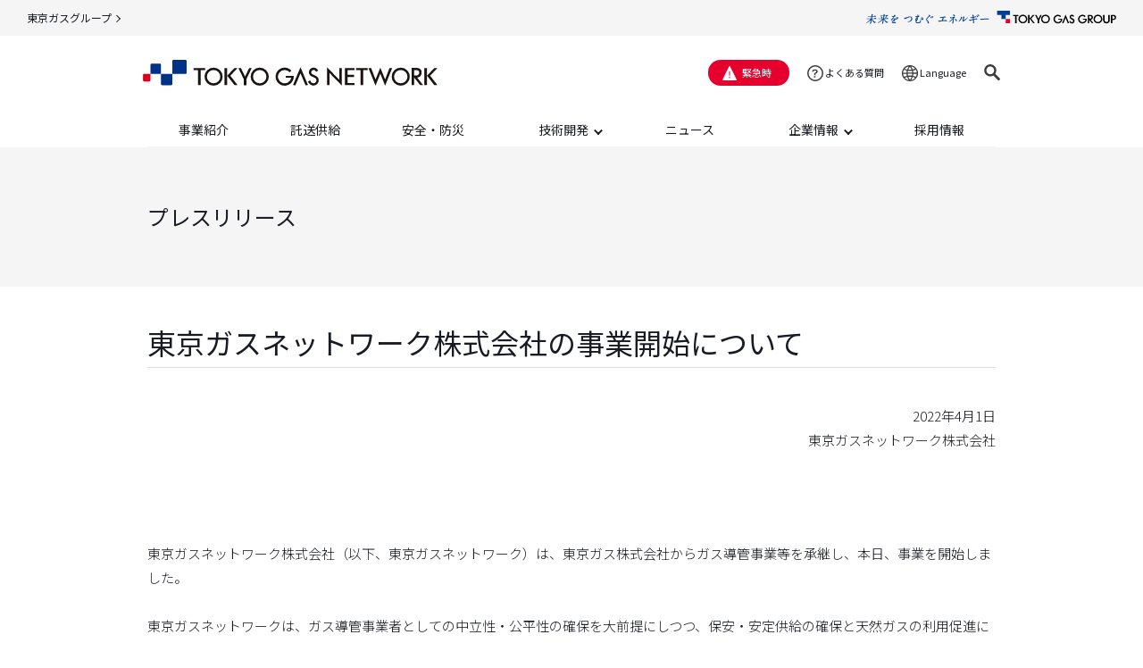

--- FILE ---
content_type: text/html
request_url: https://www.tokyo-gas.co.jp/network/news/2022/press/20220401-02.html
body_size: 8014
content:
<!DOCTYPE html>
<html lang="ja">
<head>
<script src="https://j.wovn.io/1" data-wovnio="key=vaL7dV" async></script>
  <meta charset="UTF-8">
<meta name="viewport" content="width=device-width, initial-scale=1.0">
<meta name="format-detection" content="telephone=no">
<meta name="keywords" content="東京ガスネットワーク,プレスリリース,ニュースリリース,広報,発表,お知らせ,イベント告知,イベント開催">
<meta name="description" content="東京ガスネットワークのプレスリリースのご紹介です。広報発表やイベント開催のお知らせをご覧いただけます">
<!-- Google Tag Manager -->
<script>(function(w,d,s,l,i){w[l]=w[l]||[];w[l].push({'gtm.start':
new Date().getTime(),event:'gtm.js'});var f=d.getElementsByTagName(s)[0],
j=d.createElement(s),dl=l!='dataLayer'?'&l='+l:'';j.async=true;j.src=
'https://www.googletagmanager.com/gtm.js?id='+i+dl;f.parentNode.insertBefore(j,f);
})(window,document,'script','dataLayer','GTM-59BSHPL');</script>
<!-- End Google Tag Manager -->


<title>東京ガスネットワーク株式会社の事業開始について | ニュース | 東京ガスネットワーク</title>
		
<link rel="shortcut icon" href="/network/favicon.ico">
<link rel="apple-touch-icon" href="/network/apple-touch-icon.png">
<meta property="og:site_name" content="東京ガスネットワーク">

<meta property="og:title" content="東京ガスネットワーク株式会社の事業開始について | ニュース | 東京ガスネットワーク">
		
<meta property="og:description" content="東京ガスネットワークのプレスリリースのご紹介です。広報発表やイベント開催のお知らせをご覧いただけます">

<meta property="og:image" content="https://www.tokyo-gas.co.jp/j2k8ae0000000pt3-img/tgnw_logo.jpg">
		
<meta property="og:type" content="article">

<meta property="og:url" content="https://www.tokyo-gas.co.jp/network/news/2022/press/20220401-02.html">

<meta property="fb:app_id" content="">
<meta name="twitter:card" content="summary_large_image">

<meta name="twitter:image" content="https://www.tokyo-gas.co.jp/j2k8ae0000000pt3-img/tgnw_logo.jpg">
		

<link href="/common20/css/app.css" rel="stylesheet" type="text/css">
<script src="/common20/js/jquery-3.4.1.min.js"></script>
<script src="/common20/js/slick.min.js"></script>
<script src="/common20/js/common.js"></script>

	<script type="application/ld+json">
		{
			"@context" : "https://schema.org",
			"@type" : "BreadcrumbList",
			"itemListElement": [{
				"@type": "ListItem",
				"position": 1,
				"name": "東京ガス",
				"item": "https://www.tokyo-gas.co.jp/index.html"
			},{
				"@type": "ListItem",
				"position": 2,
				"name": "東京ガスネットワーク",
				"item": "https://www.tokyo-gas.co.jp/network/index.html"
			},{
				"@type": "ListItem",
				"position": 3,
				"name": "ニュース",
				"item": "https://www.tokyo-gas.co.jp/network/news/2022/index.html"
			},{
				"@type": "ListItem",
				"position": 4,
				"name": "東京ガスネットワーク株式会社の事業開始について",
				"item": "https://www.tokyo-gas.co.jp/network/news/2022/press/20220401-02.html"
			}]
		}
	</script>
</head>




<body>

<a id="top"></a>

<!-- Google Tag Manager (noscript) -->
<noscript><iframe src="https://www.googletagmanager.com/ns.html?id=GTM-59BSHPL"
height="0" width="0" style="display:none;visibility:hidden"></iframe></noscript>
<!-- End Google Tag Manager (noscript) -->

<header id="header">

<section class="l-header-group">
	<div class="l-header-group__inner">
		<p class="l-header-group__logo"><a href="/"><img src="/common20/img/logo_group.svg" alt="TOKYO GAS GROUP"></a></p>
		
		<ul class="l-header-group__nav">
			
			<li><a href="/corporate/index.html"  target="_blank">東京ガスグループ</a></li>
						
		</ul>
		
	</div>
</section>
<section class="l-header">
	<div class="l-header__inner">

	<div class="l-header__logo-outer">
		
		<p class="l-header__logo-network"><a href="/network/index.html"  class="ga_logo" ><img src="/common20/img/j2k8ae0000000ptq.svg" alt="TOKYO GAS NETWORK"></a></p>
				
		<ul class="l-header__focus">
			<li><a href="#localmenu">ローカルメニューへ移動</a></li>
			<li><a href="#contents">コンテンツへ移動</a></li>
			<li><a href="#footer">フッターへ移動</a></li>
			<li><a href="/network/utility/sitemap.html">サイトマップへ移動</a></li>
		</ul>
	</div>

	<div class="l-header__body-pc"><div class="l-header__body-pc-inner">
		
		<p class="l-header__emergency2"><a href="/network/emergencies/index.html"  class="emergency_class" id="emergency_id">緊急時</a></p>
		
		<p class="l-header__faq2"><a href="https://support.tokyo-gas.co.jp/?site_domain=nw" target="_blank" class="qa_pcClass" id="qa_pcID">よくある質問</a></p>
		
		<div class="l-header__lang2">
			<p class="l-header__lang2-trigger"><a href="" role="button"  class="laguage_pc" id="laguage_pc">Language</a></p>
			
			<ul class="l-header__lang2-list">
				
				<li><a href="https://www.tokyo-gas.co.jp/network/index.html">日本語</a></li>
					
				<li><a href="https://www.tokyo-gas.co.jp/network/en/index.html">English</a></li>
					
				<li><a href="https://www.tokyo-gas.co.jp/network/ch/index.html">中文（发生险情时）</a></li>
					
				<li><a href="https://www.tokyo-gas.co.jp/network/ko/index.html">한글（긴급 시）</a></li>
					
			</ul>
			
		</div>
		<div class="l-header__search2">
			<p class="l-header__search2-trigger"><a href="" role="button"  class="search_pc" id="search_pc"><img src="/common20/img/icn_search2_o.svg" alt="検索"></a></p>
			<div class="l-header__search2-form">
				<form name="SS_searchForm" action="//search.tokyo-gas.co.jp/search" method="get" enctype="application/x-www-form-urlencoded">
					<input type="text" name="query" placeholder="フリーワード検索" maxlength="100" autocomplete="off">
					<input type="hidden" name="site" value="ES240GM2">
					<input type="hidden" name="charset" value="UTF8">
					<input type="hidden" name="group" value="50">
					<input type="hidden" name="design" value="1050">
					<button><img src="/common20/img/icn_search2.svg" alt="検索"></button>
				</form>
			</div>
		</div>
	</div></div>

	<div class="l-header__body-sp">
		
		<p class="l-header__emergency2"><a href="/network/emergencies/index.html"  class="emergency_class" id="emergency_id">緊急時</a></p>
		<p>
		
		<p>
			<a href="#" class="l-sp-nav-control2 SPmenu_class" id="SPmenu_id" role="button" data-nav-target=".l-sp-nav" aria-expanded="false" aria-controls="sp-navigation">
				<span class="l-sp-nav-control2__item"></span>
				<span class="u-display-off">メニュー</span>
			</a>
		</p>
	</div>

	</div>
</section>


<nav class="l-nav">
	
	<ul class="l-nav__inner l-nav-main" data-menu-group="over">
		
		<li class="l-nav-main__item"><a href="/network/business/index.html" ><span>事業紹介</span></a></li>
												
		<li class="l-nav-main__item"><a href="/network/takusou/index.html" ><span>託送供給</span></a></li>
												
		<li class="l-nav-main__item"><a href="/network/anzen/index.html" ><span>安全・防災</span></a></li>
												
		<li class="l-nav-main__item" data-menu-item="event,false">
					
			<a href="/network/techno/index.html" ><span>技術開発</span></a>
										
			<div class="l-nav-mega" data-menu-item="item,false">
				<div class="l-nav-mega__inner">
				<div class="l-nav-mega__head">
	<div class="l-nav-mega__head-title">技術開発</div>
	
	<a href="/network/techno/index.html" class="l-nav-mega__head-btn "  >技術開発TOP</a>
			
</div>
<div class="l-nav-mega__body">

	<div class="l-nav-mega__item1"><a href="/network/techno/institute.html" class="l-nav-mega__item-img "  ><span><img src="/j2k8ae0000000q4q-img/institute.jpg" alt=""></span>技術研究所の業務</a></div>
				
	<div class="l-nav-mega__item1"><a href="/network/techno/basictechnology.html" class="l-nav-mega__item-img "  ><span><img src="/j2k8ae0000000q4q-img/basictechnology.jpg" alt=""></span>基盤技術について</a></div>
				
	<div class="l-nav-mega__item1"><a href="/network/techno/gx.html" class="l-nav-mega__item-img "  ><span><img src="/j2k8ae0000000q4q-img/gx.jpg" alt=""></span>GXに向けた技術検討</a></div>
				
	<div class="l-nav-mega__item1"><a href="/network/techno/gasInnova/index.html" class="l-nav-mega__item-img "  ><span><img src="/j2k8ae0000000q4q-img/gasinnova.jpg" alt=""></span>GasInnova最新技術開発ポスター</a></div>
				
	<div class="l-nav-mega__item1"><a href="/network/techno/technologies/index.html" class="l-nav-mega__item-img "  ><span><img src="/j2k8ae0000000q4q-img/technologies.jpg" alt=""></span>当社の保有技術</a></div>
				
</div>

				</div>
				<a href="#" class="l-nav-mega__close"><span>閉じる</span></a>
			</div>
		</li>
				
		<li class="l-nav-main__item"><a href="/network/news/index.html" ><span>ニュース</span></a></li>
								
		<li class="l-nav-main__item" data-menu-item="event,false">
					
			<a href="/network/about/index.html" ><span>企業情報</span></a>
										
			<div class="l-nav-mega" data-menu-item="item,false">
				<div class="l-nav-mega__inner">
				<div class="l-nav-mega__head">
	<div class="l-nav-mega__head-title">企業情報</div>
	
	<a href="/network/about/index.html" class="l-nav-mega__head-btn "  >企業情報TOP</a>
			
</div>
<div class="l-nav-mega__body">

	<div class="l-nav-mega__item2"><div class="l-nav-mega__item2-inner">
		
		<a href="/network/about/profile/index.html" class="l-nav-mega__item-img "  ><span><img src="/j2k8ae0000000vr9-img/main-navi-tgnwlogo.jpg" alt=""></span>会社概要・組織体制</a>
						
		<a href="/network/about/yakuin/index.html" class="l-nav-mega__item-img "  ><span><img src="/j2k8ae0000000vr9-img/main-navi-yakuin.jpg" alt=""></span>役員・執行役員</a>
						
		<a href="/network/about/adress/index.html" class="l-nav-mega__item-img "  ><span><img src="/j2k8ae0000000vr9-img/main-navi-building.jpg" alt=""></span>所在地一覧</a>
						
		<a href="/network/about/gas_koji/index.html" class="l-nav-mega__item-img "  ><span><img src="/j2k8ae0000000vr9-img/koji.jpg" alt=""></span>主要工事会社一覧</a>
						
		<a href="/network/about/number/index.html" class="l-nav-mega__item-img "  ><span><img src="/j2k8ae0000000vr9-img/number_sp.jpg" alt=""></span>数字で見る東京ガスネットワーク</a>
						
		<a href="/network/about/gallery/index.html" class="l-nav-mega__item-img "  ><span><img src="/j2k8ae0000000vr9-img/gallery.jpg" alt=""></span>企業CM・動画</a>
						
	</div></div>
	<div class="l-nav-mega__item1">
		<ul class="l-nav-mega__item-list">
			
			<li><a href="/network/about/message/index.html" >社長メッセージ</a></li>
						
			<li><a href="https://www.tokyo-gas.co.jp/about/policy/index.html" target="_blank">グループ経営理念</a></li>
						
			<li><a href="/network/business/index.html" >事業紹介</a></li>
						
			<li><a href="/network/about/group/index.html" >子会社一覧</a></li>
						
			<li><a href="/network/about/procurement/index.html" >サステナブル調達</a></li>
						
			<li><a href="/network/about/other/index.html" >業務・行動計画 ほか</a></li>
						
		</ul>
	</div>

</div>

				</div>
				<a href="#" class="l-nav-mega__close"><span>閉じる</span></a>
			</div>
		</li>
				
		<li class="l-nav-main__item"><a href="/network/recruit/index.html" ><span>採用情報</span></a></li>
												
	</ul>
	
</nav>

<nav id="sp-navigation" class="l-sp-nav">
	<div class="l-sp-nav__search-form">
		<form name="SS_searchForm" id="SS_searchForm search_sp" action="https://search.tokyo-gas.co.jp/search" method="get" enctype="application/x-www-form-urlencoded" class="search_sp">
			<input type="text" name="query" placeholder="フリーワード検索" maxlength="100" autocomplete="off">
			<input type="hidden" name="site" value="ES240GM2">
			<input type="hidden" name="charset" value="UTF8">
			<input type="hidden" name="group" value="1">
			<input type="hidden" name="design" value="1050">
		</form>
	</div>
	
	<ul class="l-sp-navs2">
		
		<li class="l-sp-navs2__item1"><a href="/network/business/index.html" >事業紹介</a></li>
						
		<li class="l-sp-navs2__item1"><a href="/network/takusou/index.html" >託送供給</a></li>
						
		<li class="l-sp-navs2__item1"><a href="/network/anzen/index.html" >安全・防災</a></li>
						
		<li class="l-sp-navs2__item1 js-l-sp-navs-button"><a href="">技術開発</a>
			<ul>

			<li class="l-sp-navs2__item2">技術開発</li>
		
			<li class="l-sp-navs2__item2"><a href="/network/techno/institute.html" >技術研究所の業務</a></li>
				
			<li class="l-sp-navs2__item2"><a href="/network/techno/basictechnology.html" >基盤技術について</a></li>
				
			<li class="l-sp-navs2__item2"><a href="/network/techno/gx.html" >GXに向けた技術検討</a></li>
				
			<li class="l-sp-navs2__item2"><a href="/network/techno/gasInnova/index.html" >Gas Innova最新技術開発ポスター</a></li>
				
			<li class="l-sp-navs2__item2"><a href="/network/techno/technologies/index.html" >当社の保有技術</a></li>
				
</ul>
		</li>
				
		<li class="l-sp-navs2__item1"><a href="/network/news/index.html" >ニュース</a></li>
						
		<li class="l-sp-navs2__item1 js-l-sp-navs-button"><a href="">企業情報</a>
			<ul>

			<li class="l-sp-navs2__item2"><a href="/network/about/index.html" >企業情報TOP</a></li>
		
			<li class="l-sp-navs2__item2"><a href="/network/about/message/index.html" >社長メッセージ</a></li>
				
			<li class="l-sp-navs2__item2"><a href="/network/about/profile/index.html" >会社概要・組織体制</a></li>
				
			<li class="l-sp-navs2__item2"><a href="/network/about/yakuin/index.html" >役員・執行役員</a></li>
				
			<li class="l-sp-navs2__item2"><a href="/network/about/adress/index.html" >所在地一覧</a></li>
				
			<li class="l-sp-navs2__item2"><a href="/network/about/group/index.html" >子会社一覧</a></li>
				
			<li class="l-sp-navs2__item2"><a href="/network/about/gas_koji/index.html" >主要工事会社一覧</a></li>
				
			<li class="l-sp-navs2__item2"><a href="/network/about/number/index.html" >数字で見る東京ガスネットワーク</a></li>
				
			<li class="l-sp-navs2__item2"><a href="/network/about/gallery/index.html" >企業CM・動画</a></li>
				
			<li class="l-sp-navs2__item2"><a href="/network/about/procurement/index.html" >サステナブル調達</a></li>
				
			<li class="l-sp-navs2__item2"><a href="/network/about/other/index.html" >業務・行動計画 ほか</a></li>
				
</ul>
		</li>
				
		<li class="l-sp-navs2__item1"><a href="/network/recruit/index.html" >採用情報</a></li>
						
		<li class="l-sp-navs2__item1"><a href="https://support.tokyo-gas.co.jp/?site_domain=nw" target="_blank" >よくあるご質問</a></li>
		
		<li class="l-sp-navs2__item1 js-l-sp-navs-button"><a href="" role="button"  class="laguage_sp" id="laguage_sp"><span class="l-sp-navs2__lang">Language</span></a>
			
			<ul>
				
				<li class="l-sp-navs2__item2"><a href="https://www.tokyo-gas.co.jp/network/index.html">日本語</a></li>
					
				<li class="l-sp-navs2__item2"><a href="https://www.tokyo-gas.co.jp/network/en/index.html">English</a></li>
					
				<li class="l-sp-navs2__item2"><a href="https://www.tokyo-gas.co.jp/network/ch/index.html">中文（发生险情时）</a></li>
					
				<li class="l-sp-navs2__item2"><a href="https://www.tokyo-gas.co.jp/network/ko/index.html">한글（긴급 시）</a></li>
					
			</ul>
			
		</li>
	</ul>
	
	<div class="l-sp-nav__bottom2">
		
		<ul class="l-sp-nav__sns2">
			
			<li><a href="https://twitter.com/tokyogas_nw" target="_blank"  class="snsIcon-sp1" id="snsIcon-sp1"><img src="/common20/img/icn_x.png" alt="twitter"></a></li>
						
			<li><a href="https://www.youtube.com/channel/UCaZXXFKTLXFY7T0CP03n75w" target="_blank"  class="snsIcon-sp2" id="snsIcon-sp2"><img src="/common20/img/icn_youtube2.svg" alt="youtube"></a></li>
						
		</ul>
		
		<p class="l-sp-nav__sns-list"><a href="/network/utility/socialmedia/index.html"  class="snsList-sp" id="snsList-sp">SNSアカウント一覧</a></p>
				
		<p class="l-sp-nav__group-logo"><a href="/"><img src="/common20/img/logo_group.svg" alt="TOKYO GAS NETWORK"></a></p>
	</div>
	<p class="l-sp-nav__close"><a href="" role="button">閉じる<span></span></a></p>
</nav>

<script src="/emhd/sp/bcp_sp_head_1_utf8.js"></script>

</header>

<main id="contents">
	<a id="localmenu"></a>

	<div class="p-detail-visual">
		<div class="p-detail-visual__inner">
			<p class="p-detail-visual__title">プレスリリース</p>
		</div>
	</div>

	<section class="c-section">

		<div class="c-section__detail">
			<div class="c-heading2news">
				<h1 class="c-heading2news__main">東京ガスネットワーク株式会社の事業開始について</h1>
				
			</div>
			
			<p class="u-right">
				2022年4月1日<br>東京ガスネットワーク株式会社
				
			</p>
			
		</div>

		
		<div class="c-section__detail">

			<p>東京ガスネットワーク株式会社（以下、東京ガスネットワーク）は、東京ガス株式会社からガス導管事業等を承継し、本日、事業を開始しました。<br>
<br>
東京ガスネットワークは、ガス導管事業者としての中立性・公平性の確保を大前提にしつつ、保安・安定供給の確保と天然ガスの利用促進による低炭素化および脱炭素化されたガス体エネルギーの普及拡大を通じて、お客さまの豊かな暮らしと地域の発展、さらには社会の持続的な成長に貢献してまいります。<br>
<br>
なお、本日、東京ガスネットワーク本社にて発足式を開催しました。</p>
	

			<div class="c-grid2 c-grid2--2l">
				
				<div class="c-grid2__item6 sp-item12">
					<p class="c-image c-image--center js-image-size-sync">
						
						<img src="/network/news/2022/press/j2k8ae00000078rf-img/20220401-02_01.jpg" alt="">
						<span class="c-image__caption">＜除幕の様子＞ </span>
					</p>
				</div>
					
				<div class="c-grid2__item6 sp-item12">
					<p class="c-image c-image--center js-image-size-sync">
						
						<img src="/network/news/2022/press/j2k8ae00000078rf-img/20220401-02_02.jpg" alt="">
						<span class="c-image__caption">＜両社長と新制服を着た社員＞</span>
					</p>
				</div>
					
			</div>


			<p><small>左：東京ガス株式会社 代表執行役社長 内田 高史<br>
右：東京ガスネットワーク株式会社 代表取締役社長 野畑 邦夫</small></p>
	

			<h2 class="c-heading2">代表取締役社長 野畑邦夫 コメント</h2>
	

			<p>東京ガスネットワークは、東京ガスグループにおいて都市ガスの保安・安定供給の確保および普及拡大の中心的な役割を担います。当社はこれまで136年にわたり東京ガスグループが築きあげてきた「安心・安全・信頼」のブランドを引き継ぎ、今後もお客さまや地域・社会への貢献に向けて全社員一丸となって挑戦してまいります。</p>
	

			<h2 class="c-heading2">東京ガスネットワークのロゴ</h2>
	

			<div class="c-text-row2 c-text-row2--2l sp-column">
				
				<div class="c-text-row2__body-right c-gutter">
					
					<h4 class="c-heading4">ロゴに込めた想い</h4>
					
					<p>・ネットワークの頭文字である「N」をかたどっている<br>
・赤い正方形は、当社をイメージし、青い正方形は都市ガスをお使いいただくお客さまをはじめとする、さまざまなステークホルダーの皆さまを表現<br>
・当社単体では小さな存在であるが、ステークホルダーの皆さまと繋がっていくことで、成長・発展していく（右にいくにつれて大きくなる）ことを表現</p>
					
				</div>
				
				<div class="c-text-row2__head-left">
					<p class="c-image c-image--center js-image-size-sync">
						
						<img src="/network/news/2022/press/j2k8ae00000078rf-img/20220401-02_03.jpg" alt="TOKYO GAS NETWORK">
							
					</p>
				</div>
				
			</div>


			<h2 class="c-heading2">1. 会社概要</h2>
	

			<p class="u-right">（2022年4月1日時点）</p>
	
			<table class="c-table sp-column">
				
				<tr>
					<th class="c-table__data c-table__data--bglight">設立年月日</th>
					<td class="c-table__data">2021年4月1日</td>
				</tr>
				
				<tr>
					<th class="c-table__data c-table__data--bglight">所在地</th>
					<td class="c-table__data">東京都港区海岸1-5-20</td>
				</tr>
				
				<tr>
					<th class="c-table__data c-table__data--bglight">代表者</th>
					<td class="c-table__data">野畑 邦夫</td>
				</tr>
				
				<tr>
					<th class="c-table__data c-table__data--bglight">事業内容</th>
					<td class="c-table__data">ガス導管事業等</td>
				</tr>
				
				<tr>
					<th class="c-table__data c-table__data--bglight">資本金</th>
					<td class="c-table__data">100億円</td>
				</tr>
				
				<tr>
					<th class="c-table__data c-table__data--bglight">従業員数</th>
					<td class="c-table__data">約4,300名（出向者含む）</td>
				</tr>
				
				<tr>
					<th class="c-table__data c-table__data--bglight">株主</th>
					<td class="c-table__data">東京ガス株式会社 100％</td>
				</tr>
				
				<tr>
					<th class="c-table__data c-table__data--bglight">供給区域</th>
					<td class="c-table__data">東京都および神奈川、埼玉、千葉、茨城、栃木、群馬各県の主要都市</td>
				</tr>
				
			</table>

			<h2 class="c-heading2">2. 役員一覧</h2>
	

			<h4 class="c-heading4"> ＜取締役＞</h4>
	

			<div class="c-table-scroll">

				<table class="c-table">
					
					<colgroup>
						<col style="width:40%;">
					</colgroup>
							
					<tr>
							
						<th class="c-table__data c-table__data--bglight">氏名</th>
									
						<th class="c-table__data c-table__data--bglight">役職・担当職務</th>
											
					</tr>
							
					<tr>
							
						<td class="c-table__data">野畑 邦夫</td>
											
						<td class="c-table__data">代表取締役社長</td>
									
					</tr>
							
					<tr>
							
						<td class="c-table__data">岸野 寛</td>
											
						<td class="c-table__data">代表取締役副社長</td>
									
					</tr>
							
					<tr>
							
						<td class="c-table__data">今井 朋男</td>
											
						<td class="c-table__data">常務取締役</td>
									
					</tr>
							
					<tr>
							
						<td class="c-table__data">奥村 栄吾</td>
											
						<td class="c-table__data">常務取締役</td>
									
					</tr>
							
					<tr>
							
						<td class="c-table__data">稲井 文彦</td>
											
						<td class="c-table__data">取締役</td>
									
					</tr>
							
				</table>

			</div>


			<h4 class="c-heading4">＜監査役＞</h4>
	

			<div class="c-table-scroll">

				<table class="c-table">
					
					<colgroup>
						<col style="width:40%;">
					</colgroup>
							
					<tr>
							
						<th class="c-table__data c-table__data--bglight">氏名</th>
									
						<th class="c-table__data c-table__data--bglight">役職・担当職務</th>
											
					</tr>
							
					<tr>
							
						<td class="c-table__data">吉岡 朝之</td>
											
						<td class="c-table__data">監査役（常勤）</td>
									
					</tr>
							
					<tr>
							
						<td class="c-table__data">上田 英志</td>
											
						<td class="c-table__data">監査役（常勤）</td>
									
					</tr>
							
				</table>

			</div>


			<h2 class="c-heading2">3. 組織図</h2>
	

					<p class="c-image c-image--center js-image-size-sync">
						
						<img src="/network/news/2022/press/j2k8ae00000078rf-img/20220401-02_04.jpg" alt="">
						
					</p>
				

			<h2 class="c-heading2">4. 制服・業務車両</h2>
	

			<div class="c-grid2 c-grid2--2l">
				
				<div class="c-grid2__item6 sp-item12">
					<p class="c-image c-image--center js-image-size-sync">
						
						<img src="/network/news/2022/press/j2k8ae00000078rf-img/20220401-02_05.jpg" alt="">
						<span class="c-image__caption">＜制服＞<br>
<br>
①ガス導管・供給設備の工事・点検業務等<br>
②検針業務<sup>*1</sup><br>
③ガス漏れ等の緊急保安業務</span>
					</p>
				</div>
					
				<div class="c-grid2__item6 sp-item12">
					<p class="c-image c-image--center js-image-size-sync">
						
						<img src="/network/news/2022/press/j2k8ae00000078rf-img/20220401-02_06.jpg" alt="">
						<span class="c-image__caption">＜業務車両の一例＞</span>
					</p>
				</div>
					
			</div>


			<h2 class="c-heading2">5. テレビCM</h2>
	

			<p>2022年4月2日から関東ローカルエリアテレビCM枠にて放映を開始いたします。また、本日より<a href="https://www.youtube.com/channel/UCaZXXFKTLXFY7T0CP03n75w" target="_blank">東京ガスネットワーク公式YouTubeチャンネル</a>でもご覧いただけます。</p>
	

			<div class="c-grid2 c-grid2--2l">
				
				<div class="c-grid2__item6 sp-item12">
					<p class="c-image c-image--center js-image-size-sync">
						
						<img src="/network/news/2022/press/j2k8ae00000078rf-img/20220401-02_07.jpg" alt="">
						
					</p>
				</div>
					
				<div class="c-grid2__item6 sp-item12">
					<p class="c-image c-image--center js-image-size-sync">
						
						<img src="/network/news/2022/press/j2k8ae00000078rf-img/20220401-02_08.jpg" alt="">
						
					</p>
				</div>
					
			</div>


			<h3 class="c-heading3">キーコピー</h3>
	

			<p>ヒーローはいない。プロしかいない。<br>
ガスと明日を届ける仕事。<br>
東京ガスネットワーク、誕生。</p>
	

			<p><small>*1：千葉県・埼玉県・茨城県・栃木県・群馬県の一部地域の供給エリアのみ。</small></p>
	

			<p class="u-right">以上</p>
	

		</div>
		

		<div class="c-section__detail">

			<p class="u-right">
				
				<a href="/network/news/2022/press/20220401-02.pdf" class="c-button c-button--contact-pdf" target="_blank">PDFで見る</a>
										
			</p>


            <dl class="p-detail-share">
                <dt>記事を共有する</dt>
                
                <dd class="p-detail-share__facebook"><a href="https://www.facebook.com/sharer/sharer.php?u=https://www.tokyo-gas.co.jp/network/news/2022/press/20220401-02.html" onclick="window.open(this.href, 'FBwindow', 'width=650, height=450, menubar=no, toolbar=no, scrollbars=yes'); return false;" target="_blank">
                    <svg role="img" aria-labelledby="title" xmlns="http://www.w3.org/2000/svg" width="28" height="28" viewBox="0 0 27.53 27.53"><title id="title">facebook</title><defs></defs><g><g><path class="p-detail-share__icon" d="M27.53,13.76a13.77,13.77,0,1,0-15.92,13.6V17.74H8.12v-4h3.49v-3c0-3.45,2.06-5.35,5.2-5.35a21.76,21.76,0,0,1,3.08.26V9H18.16a2,2,0,0,0-2.25,2.15v2.58h3.82l-.61,4H15.91v9.62A13.77,13.77,0,0,0,27.53,13.76Z"/><path style="fill:#fff;" d="M19.12,17.74l.61-4H15.91V11.18A2,2,0,0,1,18.16,9h1.73V5.64a21.76,21.76,0,0,0-3.08-.26c-3.14,0-5.2,1.9-5.2,5.35v3H8.12v4h3.49v9.62a13.68,13.68,0,0,0,4.3,0V17.74Z"/></g></g></svg>
                </a></dd>
                
                <dd class="p-detail-share__x"><a href="https://twitter.com/intent/tweet?url=https://www.tokyo-gas.co.jp/network/news/2022/press/20220401-02.html&amp;text=東京ガスネットワーク株式会社の事業開始について&amp;via=" target="_blank">
                    <svg role="img" aria-labelledby="title" xmlns="http://www.w3.org/2000/svg" width="28" height="28" viewBox="0 0 28 28"><title id="title">X</title><g><g><circle class="p-detail-share__icon" cx="14" cy="14" r="14"/><path style="fill: #fff;" d="M15.5,12.7l6-6.9h-1.4l-5.2,6-4.1-6h-4.8l6.2,9.1-6.2,7.3h1.4l5.5-6.3,4.4,6.3h4.8l-6.5-9.4h0ZM13.6,15l-.6-.9-5-7.2h2.2l4.1,5.8.6.9,5.3,7.6h-2.2l-4.3-6.2h0Z"/></g></g></svg>
                </a></dd>
                
                <dd class="p-detail-share__line"><a href="https://social-plugins.line.me/lineit/share?url=https://www.tokyo-gas.co.jp/network/news/2022/press/20220401-02.html" target="_blank">
                    <svg role="img" aria-labelledby="title" xmlns="http://www.w3.org/2000/svg" width="28" height="28" viewBox="0 0 27.2 27.2"><title id="title">LINE</title><defs></defs><g><g><circle class="p-detail-share__icon" cx="13.6" cy="13.6" r="13.6"/><g><path style="fill:#fff;" d="M22.65,12.78c0-4-4.06-7.34-9-7.34s-9,3.3-9,7.34c0,3.63,3.22,6.67,7.57,7.25.29.06.69.19.8.44a1.89,1.89,0,0,1,0,.82s-.11.64-.13.77-.19.9.78.49a29.08,29.08,0,0,0,7.11-5.25h0a6.55,6.55,0,0,0,1.94-4.52"/><path class="p-detail-share__icon" d="M11.76,10.83h-.63A.18.18,0,0,0,11,11v3.94a.18.18,0,0,0,.18.18h.63a.18.18,0,0,0,.18-.18V11a.18.18,0,0,0-.18-.17"/><path class="p-detail-share__icon" d="M16.13,10.83h-.64a.18.18,0,0,0-.17.17v2.34l-1.81-2.43v0h-.77a.17.17,0,0,0-.17.17v3.94a.17.17,0,0,0,.17.18h.64a.18.18,0,0,0,.17-.18V12.6l1.81,2.45.05,0h.73a.18.18,0,0,0,.18-.18V11a.18.18,0,0,0-.18-.17"/><path class="p-detail-share__icon" d="M10.23,14.13H8.51V11a.18.18,0,0,0-.18-.17H7.7a.18.18,0,0,0-.18.17v3.94h0a.21.21,0,0,0,.05.13h0a.17.17,0,0,0,.12,0h2.53a.18.18,0,0,0,.18-.18v-.63a.18.18,0,0,0-.18-.18"/><path class="p-detail-share__icon" d="M19.63,11.81a.17.17,0,0,0,.18-.17V11a.18.18,0,0,0-.18-.17H17.1a.17.17,0,0,0-.12.05h0a.18.18,0,0,0,0,.12h0v3.94h0a.21.21,0,0,0,0,.13h0a.17.17,0,0,0,.12,0h2.53a.18.18,0,0,0,.18-.18v-.63a.18.18,0,0,0-.18-.18H17.91v-.66h1.72a.18.18,0,0,0,.18-.18v-.63a.18.18,0,0,0-.18-.18H17.91v-.67Z"/></g></g></g></svg>
                </a></dd>
                
            </dl>

		</div>
		
		<div class="c-section__detail">
			<p class="u-center"><a href="/network/news/2022/index.html?tab=news-press" class="c-button c-button--basic-prev">一覧に戻る</a></p>
			<!-- <ul class="c-news-pagination">
				<li class="c-news-pagination__prev"><a href="" class="c-button c-button--news-prev">前年度</a></li>
				<li class="c-news-pagination__top"><a href="" class="c-button c-button--basic-prev">一覧に戻る</a></li>
				<li class="c-news-pagination__next"><a href="" class="c-button c-button--news-next">次年度</a></li>
			</ul> -->
		</div>
		
	</section>

</main>

<div class="l-pagetop" data-pagetop="hidden"><a class="l-pagetop__btn" href="#header"><span class="u-display-off">ページトップへ</span></a></div>

<footer id="footer">

	<nav class="l-footer-breadcrumb">
		<ol>
		
			<li>
				
						<a href="/index.html">東京ガス</a>
					
			</li>
		
			<li>
				
						<a href="/network/index.html">東京ガスネットワーク</a>
					
			</li>
		
			<li>
				
						<a href="/network/news/2022/index.html">ニュース</a>
					
			</li>
		
			<li>
				東京ガスネットワーク株式会社の事業開始について
					
			</li>
		
		</ol>
	</nav>

	<section class="l-footer2">
		<div class="l-footer2__inner">
			
			<nav class="l-footer2__nav">
				<ul>
					
					<li><a href="/network/utility/sitemap/index.html"  class="navi1" id="navi1">サイトマップ</a></li>
								
					<li><a href="/network/utility/attention/index.html"  class="navi2" id="navi2">このサイトのご利用について</a></li>
								
					<li><a href="/network/utility/privacy/index.html"  class="navi3" id="navi3">個人情報のお取り扱いについて</a></li>
								
					<li><a href="/network/utility/socialmedia/policy/index.html" >ソーシャルメディアポリシー</a></li>
								
					<li><a href="/network/about/other/publicnotice/index.html" >電子公告</a></li>
								
				</ul>
			</nav>
			
			<div class="l-footer2__sns-outer">
				<ul class="l-footer2__sns">
					
					<li><a href="https://twitter.com/tokyogas_nw" target="_blank"  class="snsIcon1" id="snsIcon1"><img src="/common20/img/icn_x.png" alt="twitter"></a></li>
								
					<li><a href="https://www.youtube.com/channel/UCaZXXFKTLXFY7T0CP03n75w" target="_blank"  class="snsIcon2" id="snsIcon2"><img src="/common20/img/icn_youtube2.svg" alt="youtube"></a></li>
								
				</ul>
				
				<p class="l-footer2__sns-list"><a href="/network/utility/socialmedia/index.html"  class="snsList" id="snsList">SNSアカウント一覧</a></p>
						
			</div>
			
			<div class="l-footer2__bnr">
				<ul>
					
					<li><a href="/corporate/index.html"  class="bannerClass" id="bannerID"><img src="/j2k8ae0000000pt3-img/j2k8ae0000000pxf.svg" alt=""></a></li>
								
				</ul>
			</div>
			
		</div>
	</section>
	<section class="l-footer-group">
		<div class="l-footer-group__inner">
			<p class="l-footer-group__logo"><a href="/"><img src="/common20/img/logo_group.svg" alt="TOKYO GAS GROUP"></a></p>
			
			<small class="l-footer-group__copy">Copyright&copy; TOKYO GAS NETWORK Co., Ltd. All Rights Reserved. </small>
			
		</div>
	</section>
</footer>


</body>
</html>


--- FILE ---
content_type: text/css
request_url: https://www.tokyo-gas.co.jp/common20/css/app.css
body_size: 37315
content:
@charset "UTF-8";
@import url(https://fonts.googleapis.com/css2?family=Noto+Sans+JP:wght@300;400;500&display=swap&subset=japanese);
@import url(https://fonts.googleapis.com/css2?family=Lato:ital,wght@1,700&display=swap);
/*! normalize.css v8.0.0 | MIT License | github.com/necolas/normalize.css */
html { line-height: 1.15; /* 1 */ -webkit-text-size-adjust: 100%; /* 2 */ }

body { margin: 0; }

h1 { font-size: 2em; margin: 0.67em 0; }

hr { box-sizing: content-box; /* 1 */ height: 0; /* 1 */ overflow: visible; /* 2 */ }

pre { font-family: monospace, monospace; /* 1 */ font-size: 1em; /* 2 */ }

a { background-color: transparent; }

abbr[title] { border-bottom: none; /* 1 */ text-decoration: underline; /* 2 */ text-decoration: underline dotted; /* 2 */ }

b, strong { font-weight: bolder; }

code, kbd, samp { font-family: monospace, monospace; /* 1 */ font-size: 1em; /* 2 */ }

small { font-size: 80%; }

sub, sup { font-size: 75%; line-height: 0; position: relative; vertical-align: baseline; }

sub { bottom: -0.25em; }

sup { top: -0.5em; }

img { border-style: none; }

button, input, optgroup, select, textarea { font-family: inherit; /* 1 */ font-size: 100%; /* 1 */ line-height: 1.15; /* 1 */ margin: 0; /* 2 */ }

button, input { /* 1 */ overflow: visible; }

button, select { /* 1 */ text-transform: none; }

button, [type="button"], [type="reset"], [type="submit"] { -webkit-appearance: button; }

button::-moz-focus-inner, [type="button"]::-moz-focus-inner, [type="reset"]::-moz-focus-inner, [type="submit"]::-moz-focus-inner { border-style: none; padding: 0; }

button:-moz-focusring, [type="button"]:-moz-focusring, [type="reset"]:-moz-focusring, [type="submit"]:-moz-focusring { outline: 1px dotted ButtonText; }

fieldset { padding: 0.35em 0.75em 0.625em; }

legend { box-sizing: border-box; /* 1 */ color: inherit; /* 2 */ display: table; /* 1 */ max-width: 100%; /* 1 */ padding: 0; /* 3 */ white-space: normal; /* 1 */ }

progress { vertical-align: baseline; }

textarea { overflow: auto; }

[type="checkbox"], [type="radio"] { box-sizing: border-box; /* 1 */ }

[type="number"]::-webkit-inner-spin-button, [type="number"]::-webkit-outer-spin-button { height: auto; }

[type="search"] { -webkit-appearance: textfield; /* 1 */ outline-offset: -2px; /* 2 */ }

[type="search"]::-webkit-search-decoration { -webkit-appearance: none; }

::-webkit-file-upload-button { -webkit-appearance: button; /* 1 */ font: inherit; /* 2 */ }

details { display: block; }

summary { display: list-item; }

template { display: none; }

[hidden] { display: none; }

/******************************************************************
reset
******************************************************************/
main { display: block; }

h1, h2, h3, h4, h5, h6, p, ul, ol, li, dl, dd { margin: 0; padding: 0; }

li { list-style: none; }

table { border-collapse: collapse; border-spacing: 0; }

iframe { border: 0; }

button { background-color: transparent; border: none; cursor: pointer; padding: 0; appearance: none; }

em { font-style: normal; font-weight: bold; }

fieldset { border: 0; padding: 0; margin: 0; }

address { font-style: normal; }

/******************************************************************
base
******************************************************************/
body { min-width: 320px; font-family: "Noto Sans JP", "游ゴシック体", YuGothic, "メイリオ", Meiryo, "ヒラギノ角ゴ Pro W3", "Hiragino Kaku Gothic Pro", "ＭＳ Ｐゴシック", "MS PGothic", sans-serif; font-weight: 400; font-size: 15px; color: #181A24; line-height: 1.8; }

@media screen and (max-width: 767px) { body { font-size: 14px; } }

body[data-menu-open="true"] { overflow: hidden; }

main { font-weight: 300; overflow: hidden; }

a { color: #004098; text-decoration: none; }

a:hover { text-decoration: underline; }

h1, h2 { line-height: 1.5; }

h3 { line-height: 1.6; }

h4 { line-height: 1.7; }

small { line-height: 1.6; }

img { max-width: 100%; height: auto; vertical-align: middle; -webkit-backface-visibility: hidden; }

hr { display: block; height: 1px; border: 0; border-top: 1px solid #B5C1CC; }

button, input, optgroup, select, textarea { color: #181A24; line-height: inherit; }

/******************************************************************
scroll-lock
******************************************************************/
body.is-scroll-lock { position: fixed; width: 100%; height: 100%; left: 0; }

/******************************************************************
layout - site-tab
******************************************************************/
.l-site-tab { padding-top: 5px; padding-right: 5px; padding-left: 5px; background: #004098; text-align: center; }

@media screen and (max-width: 767px) { .l-site-tab { padding-right: 10px; padding-left: 10px; } }

.l-site-tab * { line-height: 1; }

.l-site-tab__inner { max-width: 960px; margin: 0 auto; display: flex; }

.l-site-tab li { box-sizing: border-box; width: 33.33333%; padding: 7px 0 9px; color: #fff; font-size: 16px; }

@media screen and (max-width: 767px) { .l-site-tab li { font-size: 10px; padding: 5px 0 8px; } }

.l-site-tab a { display: block; color: #fff; border-right: 2px solid transparent; text-decoration: none; padding: 6px 0; }

@media screen and (max-width: 767px) { .l-site-tab a { padding: 2px 0; } }

.l-site-tab a:hover { text-decoration: none; color: #879fc0; }

.l-site-tab .is-home-current .l-site-tab__home { border-radius: 3px 3px 0 0; background: #fff; font-weight: bold; }

.l-site-tab .is-home-current .l-site-tab__home a { color: #004098; }

.l-site-tab .is-home-current .l-site-tab__eee a { border-right: solid 2px #5779a7; }

@media screen and (max-width: 767px) { .l-site-tab .is-home-current .l-site-tab__eee a { border-right: solid 1px #5779a7; } }

.l-site-tab .is-home-current .l-site-tab__company a { border-right: solid 2px #5779a7; }

@media screen and (max-width: 767px) { .l-site-tab .is-home-current .l-site-tab__company a { border-right: 0; } }

.l-site-tab .is-eee-current .l-site-tab__eee { border-radius: 3px 3px 0 0; background: #fff; font-weight: bold; }

.l-site-tab .is-eee-current .l-site-tab__eee a { color: #004098; }

.l-site-tab .is-eee-current .l-site-tab__home a { border-left: solid 2px #5779a7; }

@media screen and (max-width: 767px) { .l-site-tab .is-eee-current .l-site-tab__home a { border-left: 0; } }

.l-site-tab .is-eee-current .l-site-tab__company a { border-right: solid 2px #5779a7; }

@media screen and (max-width: 767px) { .l-site-tab .is-eee-current .l-site-tab__company a { border-right: 0; } }

.l-site-tab .is-company-current .l-site-tab__company { border-radius: 3px 3px 0 0; background: #fff; font-weight: bold; }

.l-site-tab .is-company-current .l-site-tab__company a { color: #004098; }

.l-site-tab .is-company-current .l-site-tab__home a { border-left: solid 2px #5779a7; }

@media screen and (max-width: 767px) { .l-site-tab .is-company-current .l-site-tab__home a { border-left: 0; } }

.l-site-tab .is-company-current .l-site-tab__eee a { border-left: solid 2px #5779a7; }

@media screen and (max-width: 767px) { .l-site-tab .is-company-current .l-site-tab__eee a { border-left: solid 1px #5779a7; } }

/******************************************************************
layout - header-group
******************************************************************/
.l-header-group { background-color: #F5F5F6; line-height: 1; }

.l-header-group__inner { max-width: 1240px; margin-right: auto; margin-left: auto; padding-right: 30px; padding-left: 30px; display: flex; flex-direction: row-reverse; justify-content: space-between; align-items: center; min-height: 20px; padding-top: 10px; padding-bottom: 10px; }

.l-header-group__logo img { width: 280px; vertical-align: baseline; }

.l-header-group__nav { display: flex; flex-wrap: wrap; font-size: 12px; margin-bottom: -5px; }

.l-header-group__nav li { margin-right: 30px; margin-bottom: 5px; }

.l-header-group__nav a { color: #181A24; position: relative; padding-right: 5px; padding-right: 10px; }

.l-header-group__nav a::after { position: absolute; content: ""; margin: auto; box-sizing: border-box; vertical-align: middle; top: 0; bottom: 0; right: 0; transform: translate(0px, 2px) rotate(45deg); transform-origin: top right; border-top: 1px solid #181A24; border-right: 1px solid #181A24; width: 6px; height: 6px; transition-property: top, right, bottom, left; transition-duration: 0.3s; }

.l-header-group__nav a::after { top: 5px; }

.l-header-group__nav a:hover { color: #004098; text-decoration: none; }

@media screen and (max-width: 767px) { .l-header-group { display: none; } }

/******************************************************************
layout - header
******************************************************************/
.l-header { background: #fff; line-height: 1.8; }

.l-header a { text-decoration: none; }

@media print, screen and (min-width: 768px) { .l-header--sogo .l-header__inner { padding-top: 15px; padding-bottom: 15px; }
  .l-header--sogo .l-header__logo-outer { margin-top: 0; }
  .l-header--sogo .l-header__body-pc { margin-top: 5px; }
  .l-header__inner { max-width: 960px; margin-right: auto; margin-left: auto; padding-right: 30px; padding-left: 30px; display: flex; justify-content: space-between; align-items: center; padding-top: 20px; padding-bottom: 20px; }
  .l-header__logo-outer { position: relative; display: flex; align-items: flex-end; }
  .l-header__logo { font-size: 15px; width: 175px; min-height: 42px; display: flex; align-items: center; }
  .l-header--sogo .l-header__logo { width: 240px; min-height: 42px; }
  .l-header__logo-network { font-size: 15px; width: 330px; min-height: 42px; display: flex; align-items: center; }
  .l-header__category { margin-left: 25px; margin-bottom: 5px; line-height: 1; font-size: 14px; }
  .l-header__category a { display: inline-block; color: #181A24; transition-property: color; transition-duration: 0.3s; position: relative; padding-right: 5.5px; padding-right: 15px; }
  .l-header__category a::after { position: absolute; content: ""; margin: auto; box-sizing: border-box; vertical-align: middle; top: 0; bottom: 0; right: 0; transform: translate(0px, 2.5px) rotate(45deg); transform-origin: top right; border-top: 1px solid #3c3c3c; border-right: 1px solid #3c3c3c; width: 7px; height: 7px; transition-property: top, right, bottom, left; transition-duration: 0.3s; }
  .l-header__category a::after { top: 2px; }
  .l-header__category a:hover { color: #004098; }
  .l-header__focus a { line-height: 1.8; width: 0px; height: 0px; display: inline-block; position: absolute; top: 3px; left: 250px; padding: 5px 0; background: #e1e3e5; font-size: 0; text-align: center; }
  .l-header__focus a:focus { width: 175px; height: auto; font-size: 12px; }
  .l-header__body-pc-inner { display: flex; align-items: center; }
  .l-header__emergency { margin-right: 20px; }
  .l-header__emergency a { color: #E6002D; display: inline-block; font-size: 11px; background: url(/common20/img/icn_emergency.svg) left center no-repeat; padding: 5px 0 5px 20px; transition-property: color; transition-duration: 0.3s; }
  .l-header__emergency a:hover { text-decoration: none; color: #ff4d70; }
  .l-header__emergency2 { margin-right: 20px; }
  .l-header__emergency2 a { display: inline-block; color: #fff; font-size: 11px; background: #E6002D url(/common20/img/icn_emergency2.svg) left 16px center no-repeat; padding: 5px 20px 5px 38px; border-radius: 200px; transition-property: opacity; transition-duration: 0.3s; }
  .l-header__emergency2 a:hover { text-decoration: none; opacity: .7; }
  .l-header__faq { margin-right: 20px; }
  .l-header__faq a { color: #181A24; display: inline-block; font-size: 11px; background: url(/common20/img/icn_faq.svg) left center no-repeat; padding: 5px 0 5px 20px; transition-property: color; transition-duration: 0.3s; }
  .l-header__faq a:hover { text-decoration: none; color: #004098; }
  .l-header__faq2 { margin-right: 20px; }
  .l-header__faq2 a { position: relative; color: #181A24; display: inline-block; font-size: 11px; background: url(/common20/img/icn_faq2.svg) left center no-repeat; padding: 5px 0 5px 20px; transition-property: color; transition-duration: 0.3s; }
  .l-header__faq2 a::before { position: absolute; content: ""; margin: auto; box-sizing: border-box; vertical-align: middle; top: 0; bottom: 0; left: 0; width: 18px; height: 18px; background: url(/common20/img/icn_faq2_o.svg) left center no-repeat; opacity: 0; }
  .l-header__faq2 a:hover, .l-header__faq2 a[aria-expanded="true"] { color: #004098; background: none; }
  .l-header__faq2 a:hover::before, .l-header__faq2 a[aria-expanded="true"]::before { opacity: 1; }
  .l-header__member { margin-right: 20px; }
  .l-header__member a { color: #181A24; display: inline-block; font-size: 11px; background: url(/common20/img/icn_member.svg) left center no-repeat; padding: 5px 0 5px 20px; transition-property: color; transition-duration: 0.3s; }
  .l-header__member a:hover { text-decoration: none; color: #004098; }
  .l-header__lang { border-right: 1px solid #819abd; position: relative; }
  .l-header__lang-trigger { display: flex; }
  .l-header__lang-trigger a { border-top-left-radius: 4px; border-bottom-left-radius: 4px; color: #fff; font-size: 11px; line-height: 1.8; position: relative; padding-right: 19px; background: #004098 url(/common20/img/icn_lang.svg) left 15px center no-repeat; padding: 6px 25px 8px 40px; transition-property: background; transition-duration: 0.3s; }
  .l-header__lang-trigger a::after { position: absolute; content: ""; margin: auto; box-sizing: border-box; vertical-align: middle; top: 0; bottom: 0; right: 15px; height: 4px; border-color: #fff; border-style: solid; border-top-width: 4px; border-bottom-width: 0; border-left: 2px solid transparent; border-right: 2px solid transparent; }
  .l-header__lang-trigger a:hover { text-decoration: none; background-color: #0051c1; }
  .l-header__lang-trigger a[aria-expanded="true"]::after { border-top-width: 0; border-bottom-width: 4px; }
  .l-header__lang-list { position: absolute; z-index: 1000; display: none; margin-top: 2px; background-color: #004098; border-radius: 4px; padding: 14px; }
  .l-header__lang-list a { cursor: pointer; min-width: 87px; line-height: 1.8; font-size: 13px; color: #fff; white-space: nowrap; display: block; padding-top: 2px; padding-bottom: 2px; transition-property: opacity; transition-duration: 0.3s; }
  .l-header__lang-list a:hover { text-decoration: none; opacity: 0.7; }
  .l-header__lang2 { margin-right: 20px; position: relative; }
  .l-header__lang2-trigger { display: flex; }
  .l-header__lang2-trigger a { color: #181A24; font-size: 11px; line-height: 1.8; background: url(/common20/img/icn_lang2.svg) left center no-repeat; padding: 5px 0 5px 20px; transition-property: color; transition-duration: 0.3s; }
  .l-header__lang2-trigger a::before { position: absolute; content: ""; margin: auto; box-sizing: border-box; vertical-align: middle; top: 0; bottom: 0; left: 0; width: 18px; height: 18px; background: url(/common20/img/icn_lang2_o.svg) left center no-repeat; opacity: 0; }
  .l-header__lang2-trigger a:hover, .l-header__lang2-trigger a[aria-expanded="true"] { color: #004098; background: none; }
  .l-header__lang2-trigger a:hover::before, .l-header__lang2-trigger a[aria-expanded="true"]::before { opacity: 1; }
  .l-header__lang2-list { position: absolute; z-index: 1000; display: none; margin-top: 4px; background-color: #fff; border: 1px solid #F5F5F6; border-radius: 4px; padding: 14px 6px; }
  .l-header__lang2-list a { box-sizing: border-box; cursor: pointer; min-width: 103px; line-height: 1.8; font-size: 13px; color: #004098; white-space: nowrap; display: block; padding: 2px 6px; transition-property: background; transition-duration: 0.3s; }
  .l-header__lang2-list a:hover { background-color: #F5F5F6; }
  .l-header__search { position: relative; }
  .l-header__search-trigger { display: flex; }
  .l-header__search-trigger a { line-height: 1.8; border-top-right-radius: 4px; border-bottom-right-radius: 4px; color: #fff; font-size: 11px; background: #004098; padding: 6px 30px 8px 30px; transition-property: background; transition-duration: 0.3s; }
  .l-header__search-trigger a:hover { text-decoration: none; background-color: #0051c1; }
  .l-header__search-form { position: absolute; z-index: 1000; display: none; right: 0; margin-top: 2px; }
  .l-header__search-form form { display: flex; background: #004098; border-radius: 4px; padding: 6px; }
  .l-header__search-form form input[type="text"] { outline: 0; border: 0 !important; width: 200px; padding: 6px 12px; line-height: 1.8; font-size: 100%; }
  .l-header__search-form form button { box-sizing: border-box; display: flex; align-items: center; padding: 0 10px; width: 40px; }
  .l-header__search-form form button:hover { opacity: 0.7; }
  .l-header__search-form form button img { width: 20px; }
  .l-header__search2 { position: relative; }
  .l-header__search2-trigger a { display: flex; align-items: center; line-height: 1; background: url(/common20/img/icn_search2.svg) center center no-repeat; }
  .l-header__search2-trigger a img { margin-top: 10px; margin-bottom: 10px; opacity: 0; }
  .l-header__search2-trigger a:hover, .l-header__search2-trigger a[aria-expanded="true"] { background: none; }
  .l-header__search2-trigger a:hover img, .l-header__search2-trigger a[aria-expanded="true"] img { opacity: 1; }
  .l-header__search2-form { position: absolute; z-index: 1000; display: none; right: -3px; }
  .l-header__search2-form form { display: flex; background: #fff; border: 1px solid #004098; border-radius: 4px; padding: 6px; }
  .l-header__search2-form form input[type="text"] { outline: 0; border: 0 !important; width: 200px; padding: 6px 12px; line-height: 1.8; font-size: 100%; }
  .l-header__search2-form form button { box-sizing: border-box; display: flex; align-items: center; padding: 0 10px; width: 40px; transition-property: background; transition-duration: 0.3s; }
  .l-header__search2-form form button:hover { background-color: #F5F5F6; }
  .l-header__search2-form form button img { width: 20px; }
  .l-header__body-sp { display: none; } }

@media screen and (max-width: 767px) { .l-header--sogo .l-header__inner { padding-top: 0; padding-bottom: 0; }
  .l-header__inner { box-sizing: border-box; display: flex; justify-content: space-between; align-items: center; padding: 10px 8px 10px 10px; min-height: 78px; }
  .l-header__logo-outer { position: relative; display: flex; align-items: flex-end; margin-bottom: 2vw; }
  .l-header__logo { line-height: 1.8; font-size: 15px; }
  .l-header__logo img { max-width: 120px; width: 32vw; }
  .l-header__logo-network { line-height: 1.8; font-size: 15px; }
  .l-header__logo-network img { max-width: 210px; width: 56vw; }
  .l-header__category { margin-left: 10px; line-height: 1; }
  .l-header__category a { display: inline-block; color: #181A24; transition-property: opacity; transition-duration: 0.3s; position: relative; padding-right: 4.5px; padding-right: 8px; font-size: 10px; }
  .l-header__category a::after { position: absolute; content: ""; margin: auto; box-sizing: border-box; vertical-align: middle; top: 0; bottom: 0; right: 0; transform: translate(0px, 1.5px) rotate(45deg); transform-origin: top right; border-top: 1px solid #3c3c3c; border-right: 1px solid #3c3c3c; width: 5px; height: 5px; transition-property: top, right, bottom, left; transition-duration: 0.3s; }
  .l-header__category a::after { top: 3px; }
  .l-header__category a:hover { text-decoration: none; opacity: 0.7; }
  .l-header__focus { display: none; }
  .l-header__body-pc { display: none; }
  .l-header__body-sp { display: flex; align-items: center; }
  .l-header__emergency { font-size: 10px; line-height: 1; }
  .l-header__emergency a { display: inline-block; color: #E6002D; padding: 2vw; }
  .l-header__emergency a:hover { text-decoration: none; }
  .l-header__emergency img { display: block; margin: 4px auto 4px auto; }
  .l-header__emergency2 { margin-right: 5px; font-size: 10px; line-height: 1; }
  .l-header__emergency2 a { display: inline-block; color: #fff; background: #E6002D url(/common20/img/icn_emergency2.svg) left 8px center/14px auto no-repeat; padding: 7px 10px 7px 28px; border-radius: 200px; }
  .l-header__emergency2 a:hover { text-decoration: none; }
  .l-header__emergency2 img { display: block; margin: 4px auto 4px auto; }
  .l-header__member { font-size: 10px; line-height: 1; }
  .l-header__member a { display: inline-block; color: #181A24; padding: 2vw; }
  .l-header__member a:hover { text-decoration: none; }
  .l-header__member img { display: block; margin: 4px auto 4px auto; } }

/******************************************************************
layout - nav
******************************************************************/
.l-nav a { text-decoration: none; }

@media print, screen and (min-width: 768px) { .l-nav__inner { max-width: 950px; margin-right: auto; margin-left: auto; padding-right: 30px; padding-left: 30px; padding-top: 16px; } }

@media screen and (max-width: 767px) { .l-nav { display: none; } }

/******************************************************************
layout - nav-main
******************************************************************/
@media print, screen and (min-width: 768px) { .l-nav-main { display: flex; }
  .l-nav-main > .l-nav-main__item { border-bottom: 1px solid #F5F5F6; flex-grow: 1; }
  .l-nav-main > .l-nav-main__item > a { display: flex; align-items: center; justify-content: center; box-sizing: border-box; height: 100%; line-height: 1; color: #181A24; padding-bottom: 12px; font-size: 14px; transition-property: color; transition-duration: 0.3s; position: relative; } }

@media print, screen and (min-width: 768px) and (max-width: 980px) { .l-nav-main > .l-nav-main__item > a { font-size: 1.5vw; } }

@media print, screen and (min-width: 768px) { .l-nav-main > .l-nav-main__item > a:hover { color: #004098; }
  .l-nav-main > .l-nav-main__item > a::after { transition-property: height; transition-duration: 0.3s; position: absolute; content: ""; margin: auto; box-sizing: border-box; vertical-align: middle; right: 0; bottom: 0; left: 0; width: 100%; height: 0; background-color: #004098; }
  .l-nav-main > .l-nav-main__item > a > span { display: inline-block; }
  .l-nav-main > .l-nav-main__item[data-menu-item] > a > span { position: relative; padding-right: 9px; padding: 0 16px 0 14px; }
  .l-nav-main > .l-nav-main__item[data-menu-item] > a > span::after { position: absolute; content: ""; margin: auto; box-sizing: border-box; vertical-align: middle; top: 0; bottom: 0; right: 0; transform: translate(0px, 0.25px) rotate(45deg); transform-origin: top right; border-bottom: 2px solid #181A24; border-right: 2px solid #181A24; width: 7px; height: 7px; transition-property: top, right, bottom, left; transition-duration: 0.3s; }
  .l-nav-main > .l-nav-main__item[data-menu-item] > a > span::after { top: unset; bottom: -1px; }
  .l-nav-main > .l-nav-main__item[data-menu-item] > a:hover span::after { border-color: #004098; }
  .l-nav-main > .l-nav-main__item > a.is-active::after { height: 4px; }
  .l-nav-main > .l-nav-main__item[data-menu-item="event,true"] > a::after { height: 4px; } }

@media screen and (max-width: 767px) { .l-nav-main > .l-nav-main__item > a { box-sizing: border-box; line-height: 1.5; }
  .l-nav-main > .l-nav-main__item > a > span { display: block; } }

/******************************************************************
layout - nav-mega
******************************************************************/
.l-nav-mega { position: absolute; left: 0; width: 100%; z-index: 999; background: #004098; border-top: 6px solid #fff; color: #fff; font-weight: 300; line-height: 1.5; font-size: 14px; font-feature-settings: "palt"; letter-spacing: 1px; }

.l-nav-mega a { color: #fff; line-height: 1.8; }

.l-nav-mega a:hover { text-decoration: underline; }

@media print, screen and (min-width: 768px) { .l-nav-mega { display: none; }
  .l-nav-mega__close { width: 80px; display: block; margin-left: auto; margin-bottom: 10px; margin-top: -30px; }
  .l-nav-mega__close span { position: relative; padding-right: 24px; }
  .l-nav-mega__close span::before, .l-nav-mega__close span::after { position: absolute; content: ""; margin: auto; box-sizing: border-box; vertical-align: middle; }
  .l-nav-mega__close span::before { border-top: 2px solid #ffffff; width: 18px; height: 0; top: 0; bottom: 0; right: 0; transform: rotate(45deg); }
  .l-nav-mega__close span::after { border-left: 2px solid #ffffff; width: 0; height: 18px; top: 0; bottom: 0; right: 8px; transform: rotate(45deg); }
  .l-nav-mega__inner { max-width: 960px; margin-right: auto; margin-left: auto; padding-right: 30px; padding-left: 30px; display: flex; padding-top: 40px; padding-bottom: 40px; }
  .l-nav-mega__head { box-sizing: border-box; width: 23.54167%; border-right: 1px solid #89a1c1; padding-right: 30px; } }

@media print, screen and (min-width: 768px) and (max-width: 980px) { .l-nav-mega__head { padding-right: 3.125vw; } }

@media print, screen and (min-width: 768px) { .l-nav-mega__head-title { font-weight: 400; margin-bottom: 12px; font-size: 24px; } }

@media print, screen and (min-width: 768px) and (max-width: 980px) { .l-nav-mega__head-title { font-size: 2.5vw; } }

@media print, screen and (min-width: 768px) { .l-nav-mega__head-btn { position: absolute; }
  .l-nav-mega__body { width: 76.45833%; padding-left: 30px; display: flex; flex-wrap: wrap; margin-top: -15px; margin-right: -25px; } }

@media print, screen and (min-width: 768px) and (max-width: 980px) { .l-nav-mega__body { padding-left: 3.125vw; } }

@media print, screen and (min-width: 768px) { .l-nav-mega__item1 { width: calc((100%/3) - 25px); margin-top: 15px; margin-right: 24.9px; }
  .l-nav-mega__item1 > *:not(:first-child) { margin-top: 15px; }
  .l-nav-mega__item2 { width: calc(((100%/3)*2) - 25px); margin-top: 15px; margin-right: 24.9px; }
  .l-nav-mega__item2-inner { display: flex; flex-wrap: wrap; margin-top: -15px; margin-right: -25px; }
  .l-nav-mega__item2-inner > * { width: calc(100%/2 - 25px); margin-top: 15px; margin-right: 24.9px; }
  .l-nav-mega__item-img { display: block; }
  .l-nav-mega__item-img span { margin-bottom: 5px; display: block; overflow: hidden; }
  .l-nav-mega__item-img span img { width: 100%; transition-property: transform; transition-duration: 0.3s; }
  .l-nav-mega__item-img:hover img { transform: scale(1.1); }
  .l-nav-mega__item-list > *:not(:first-child) { margin-top: 10px; } }

@media screen and (max-width: 767px) { .l-nav-mega { display: none; } }

/******************************************************************
layout - sp-nav-control
******************************************************************/
@media print, screen and (min-width: 768px) { .l-sp-nav-control { display: none; } }

@media screen and (max-width: 767px) { .l-sp-nav-control { line-height: 1.8; display: inline-block; padding: 2vw; text-align: center; color: #181A24; font-size: 14px; }
  .l-sp-nav-control:hover { text-decoration: none; }
  .l-sp-nav-control__item { display: inline-block; top: -1px; position: relative; height: 2px; width: 20px; background-color: #004098; transition-property: all; transition-duration: 0.3s; }
  .l-sp-nav-control__item::before, .l-sp-nav-control__item::after { position: absolute; content: ""; margin: auto; box-sizing: border-box; vertical-align: middle; width: 0; height: 0; left: 0; transition-property: all; transition-duration: 0.3s; }
  .l-sp-nav-control__item::before { height: 2px; width: 20px; background-color: #004098; width: 20px; bottom: 6px; }
  .l-sp-nav-control__item::after { height: 2px; width: 20px; background-color: #004098; width: 20px; bottom: -6px; }
  .l-sp-nav-control[aria-expanded="true"] .l-sp-nav-control__item { background-color: transparent; }
  .l-sp-nav-control[aria-expanded="true"] .l-sp-nav-control__item::before { bottom: 0; transform: rotate(-45deg); }
  .l-sp-nav-control[aria-expanded="true"] .l-sp-nav-control__item::after { bottom: 0; transform: rotate(45deg); }
  .l-sp-nav-control__text { display: block; text-align: center; font-size: 10px; min-width: 4em; }
  .l-sp-nav-control2 { line-height: 1.8; display: inline-block; padding: 2vw; text-align: center; color: #181A24; font-size: 14px; }
  .l-sp-nav-control2:hover { text-decoration: none; }
  .l-sp-nav-control2__item { display: inline-block; top: -1px; position: relative; height: 2px; width: 24px; background-color: #004098; transition-property: all; transition-duration: 0.3s; top: -4px; }
  .l-sp-nav-control2__item::before, .l-sp-nav-control2__item::after { position: absolute; content: ""; margin: auto; box-sizing: border-box; vertical-align: middle; width: 0; height: 0; left: 0; transition-property: all; transition-duration: 0.3s; }
  .l-sp-nav-control2__item::before { height: 2px; width: 24px; background-color: #004098; width: 24px; bottom: 8px; }
  .l-sp-nav-control2__item::after { height: 2px; width: 24px; background-color: #004098; width: 24px; bottom: -8px; }
  .l-sp-nav-control2[aria-expanded="true"] .l-sp-nav-control2__item { background-color: transparent; }
  .l-sp-nav-control2[aria-expanded="true"] .l-sp-nav-control2__item::before { bottom: 0; transform: rotate(-45deg); }
  .l-sp-nav-control2[aria-expanded="true"] .l-sp-nav-control2__item::after { bottom: 0; transform: rotate(45deg); }
  .l-sp-nav-control2__text { display: block; text-align: center; font-size: 10px; min-width: 4em; } }

/******************************************************************
layout - sp-nav
******************************************************************/
.l-sp-nav a { text-decoration: none; }

@media print, screen and (min-width: 768px) { .l-sp-nav { display: none; } }

@media screen and (max-width: 767px) { .l-sp-nav { display: none; }
  .l-sp-nav a { line-height: 1.8; }
  .l-sp-nav__sogo { display: flex; justify-content: space-between; padding: 10px 20px 10px 20px; }
  .l-sp-nav__sogo .l-sp-nav__lang { width: calc(50% - 5px); }
  .l-sp-nav__sogo .l-sp-nav__lang-trigger a { display: block; border-radius: 0; padding: 14px 30px 14px 45px; font-size: 14px; } }

@media screen and (max-width: 767px) and (max-width: 414px) { .l-sp-nav__sogo .l-sp-nav__lang-trigger a { font-size: 3.3vw; padding: 14px 6.5vw 14px 10vw; } }

@media screen and (max-width: 767px) { .l-sp-nav__sogo .l-sp-nav__lang-list { box-sizing: border-box; width: 100%; border-radius: 0; margin-top: 0; border: 1px solid #6a85af; }
  .l-sp-nav__faq { width: calc(50% - 5px); text-align: center; }
  .l-sp-nav__faq a { display: block; color: #fff; background: #004098 url(/common20/img/icn_faq_w.svg) left 18px center no-repeat; padding: 14px 30px 14px 45px; font-size: 14px; } }

@media screen and (max-width: 767px) and (max-width: 414px) { .l-sp-nav__faq a { font-size: 3.3vw; padding: 14px 6.5vw 14px 10vw; } }

@media screen and (max-width: 767px) { .l-sp-nav__search-form { padding: 0 20px 20px 20px; }
  .l-sp-nav__search-form form { display: flex; border: 1px solid #dcdcdc; }
  .l-sp-nav__search-form form input[type="text"] { outline: 0; border: 0 !important; width: 200px; padding: 14px 14px 14px 40px; background: url(/common20/img/icn_sp_search.svg) left 14px center no-repeat; }
  .l-sp-nav__search-form form button { white-space: nowrap; display: flex; align-items: center; padding: 0 10px; }
  .l-sp-nav__search-form form button:hover { opacity: 0.7; }
  .l-sp-nav__bottom { padding: 60px 0; }
  .l-sp-nav__bottom > *:not(:last-child) { margin-bottom: 40px; } }

@media screen and (max-width: 767px) and (max-width: 767px) { .l-sp-nav__bottom > *:not(:last-child) { margin-bottom: 30px; } }

@media screen and (max-width: 767px) and (max-width: 767px) { .l-sp-nav__bottom { padding: 20px 20px 60px 20px; } }

@media screen and (max-width: 767px) { .l-sp-nav__bottom2 { padding: 60px 0; }
  .l-sp-nav__bottom2 > *:not(:last-child) { margin-bottom: 40px; } }

@media screen and (max-width: 767px) and (max-width: 767px) { .l-sp-nav__bottom2 > *:not(:last-child) { margin-bottom: 30px; } }

@media screen and (max-width: 767px) and (max-width: 767px) { .l-sp-nav__bottom2 { padding: 40px 20px 60px 20px; } }

@media screen and (max-width: 767px) { .l-sp-nav__lang { position: relative; }
  .l-sp-nav__lang-trigger { text-align: center; }
  .l-sp-nav__lang-trigger a { display: inline-block; border-radius: 4px; color: #fff; font-size: 11px; position: relative; padding-right: 21px; background: #004098 url(/common20/img/icn_lang.svg) left 18px center no-repeat; padding: 6px 30px 8px 45px; }
  .l-sp-nav__lang-trigger a::after { position: absolute; content: ""; margin: auto; box-sizing: border-box; vertical-align: middle; top: 0; bottom: 0; right: 17px; height: 4px; border-color: #fff; border-style: solid; border-top-width: 4px; border-bottom-width: 0; border-left: 2px solid transparent; border-right: 2px solid transparent; }
  .l-sp-nav__lang-trigger a:hover { text-decoration: none; }
  .l-sp-nav__lang-trigger a[aria-expanded="true"]::after { border-top-width: 0; border-bottom-width: 4px; }
  .l-sp-nav__lang-list { display: none; position: absolute; left: 50%; transform: translateX(-50%); z-index: 1000; display: none; margin-top: 2px; background-color: #004098; border-radius: 4px; padding: 10px; }
  .l-sp-nav__lang-list a { cursor: pointer; min-width: 105px; font-size: 13px; color: #fff; white-space: nowrap; display: block; }
  .l-sp-nav__target > *:not(:last-child) { margin-bottom: 10px; }
  .l-sp-nav__target a { display: block; text-align: center; background-color: #004098; color: #fff; font-size: 14px; position: relative; padding-right: 25.5px; padding: 15px 28px 15px 20px; }
  .l-sp-nav__target a::after { position: absolute; content: ""; margin: auto; box-sizing: border-box; vertical-align: middle; top: 0; bottom: 0; right: 0; transform: translate(-20px, 2.5px) rotate(45deg); transform-origin: top right; border-top: 1px solid #fff; border-right: 1px solid #fff; width: 7px; height: 7px; transition-property: top, right, bottom, left; transition-duration: 0.3s; }
  .l-sp-nav__target2 { border-top: 1px solid #F5F5F6; }
  .l-sp-nav__target2 > *:not(:last-child) { margin-bottom: 10px; }
  .l-sp-nav__target2 li { border-bottom: 1px solid #F5F5F6; }
  .l-sp-nav__target2 a { display: block; color: #181A24; position: relative; padding-right: 25.5px; padding: 15px 28px 15px 20px; }
  .l-sp-nav__target2 a::after { position: absolute; content: ""; margin: auto; box-sizing: border-box; vertical-align: middle; top: 0; bottom: 0; right: 0; transform: translate(-20px, 2.5px) rotate(45deg); transform-origin: top right; border-top: 1px solid #004098; border-right: 1px solid #004098; width: 7px; height: 7px; transition-property: top, right, bottom, left; transition-duration: 0.3s; }
  .l-sp-nav__about { padding-top: 15px; padding-bottom: 15px; }
  .l-sp-nav__about > *:not(:last-child) { margin-bottom: 8px; }
  .l-sp-nav__sns { display: flex; justify-content: center; }
  .l-sp-nav__sns li { padding: 0 18px; } }

@media screen and (max-width: 767px) and (max-width: 320px) { .l-sp-nav__sns li { padding: 0 3vw; } }

@media screen and (max-width: 767px) { .l-sp-nav__sns2 { display: flex; justify-content: center; }
  .l-sp-nav__sns2 li { padding: 0 6px; } }

@media screen and (max-width: 767px) and (max-width: 320px) { .l-sp-nav__sns2 li { padding: 0 2vw; } }

@media screen and (max-width: 767px) { .l-sp-nav__sns2 img { width: 40px; }
  .l-sp-nav__sns-list { margin-top: -15px; text-align: center; }
  .l-sp-nav__sns-list a { display: inline-block; color: #181A24; font-size: 14px; position: relative; padding-right: 5.5px; padding-right: 25px; }
  .l-sp-nav__sns-list a::after { position: absolute; content: ""; margin: auto; box-sizing: border-box; vertical-align: middle; top: 0; bottom: 0; right: 0; transform: translate(0px, 2.5px) rotate(45deg); transform-origin: top right; border-top: 1px solid #3c3c3c; border-right: 1px solid #3c3c3c; width: 7px; height: 7px; transition-property: top, right, bottom, left; transition-duration: 0.3s; }
  .l-sp-nav__sns-list a::after { top: 2px; }
  .l-sp-nav__sns-list a:hover { text-decoration: none; }
  .l-sp-nav__group-logo { text-align: center; }
  .l-sp-nav__group-logo img { width: 330px; }
  .l-sp-nav__close a { display: block; padding-top: 10px; padding-bottom: 10px; text-align: center; background-color: #004098; font-size: 14px; color: #ffffff; }
  .l-sp-nav__close a:hover { text-decoration: none; }
  .l-sp-nav__close a span { position: relative; padding-left: 24px; }
  .l-sp-nav__close a span::before, .l-sp-nav__close a span::after { position: absolute; content: ""; margin: auto; box-sizing: border-box; vertical-align: middle; }
  .l-sp-nav__close a span::before { border-top: 2px solid #ffffff; width: 18px; height: 0; top: 0; bottom: 0; right: 0; transform: rotate(45deg); }
  .l-sp-nav__close a span::after { border-left: 2px solid #ffffff; width: 0; height: 18px; top: 0; bottom: 0; right: 8px; transform: rotate(45deg); } }

/******************************************************************
layout - sp-navs
******************************************************************/
.l-sp-navs { background-color: #004098; font-size: 14px; }

.l-sp-navs a:hover { text-decoration: none; }

.l-sp-navs__item1:not(:last-child) { border-bottom: 1px solid #6c8ab2; }

.l-sp-navs__item1 > a { display: block; color: #fff; }

.l-sp-navs__item1:not(.js-l-sp-navs-button) > a { position: relative; padding-right: 25.5px; padding: 15px 28px 15px 20px; }

.l-sp-navs__item1:not(.js-l-sp-navs-button) > a::after { position: absolute; content: ""; margin: auto; box-sizing: border-box; vertical-align: middle; top: 0; bottom: 0; right: 0; transform: translate(-20px, 2.5px) rotate(45deg); transform-origin: top right; border-top: 1px solid #fff; border-right: 1px solid #fff; width: 7px; height: 7px; transition-property: top, right, bottom, left; transition-duration: 0.3s; }

.l-sp-navs__item1.js-l-sp-navs-button > a { position: relative; padding: 15px 28px 15px 20px; }

.l-sp-navs__item1.js-l-sp-navs-button > a::before, .l-sp-navs__item1.js-l-sp-navs-button > a::after { position: absolute; content: ""; margin: auto; box-sizing: border-box; vertical-align: middle; }

.l-sp-navs__item1.js-l-sp-navs-button > a::before { border-top: 1px solid #fff; width: 13px; height: 0; top: 0; bottom: 0; right: 0; }

.l-sp-navs__item1.js-l-sp-navs-button > a::after { border-left: 1px solid #fff; width: 0; height: 13px; top: 0; bottom: 0; right: 6px; transition-property: all; transition-duration: 0.3s; }

.l-sp-navs__item1.js-l-sp-navs-button > a::before { right: 16px; }

.l-sp-navs__item1.js-l-sp-navs-button > a::after { right: 22px; }

.l-sp-navs__item1.js-l-sp-navs-button > a[aria-expanded="true"]::after { height: 0; }

.l-sp-navs__item1 > ul { display: none; }

.l-sp-navs__item2 { background-color: #fff; }

.l-sp-navs__item2:not(:last-child) { border-bottom: 1px solid #dcdcdc; }

.l-sp-navs__item2 > a { display: block; color: #181A24; position: relative; padding-right: 25.5px; padding: 15px 28px 15px 20px; }

.l-sp-navs__item2 > a::after { position: absolute; content: ""; margin: auto; box-sizing: border-box; vertical-align: middle; top: 0; bottom: 0; right: 0; transform: translate(-20px, 2.5px) rotate(45deg); transform-origin: top right; border-top: 1px solid #3c3c3c; border-right: 1px solid #3c3c3c; width: 7px; height: 7px; transition-property: top, right, bottom, left; transition-duration: 0.3s; }

.l-sp-navs2 { margin: 0 20px 20px 20px; font-size: 14px; border-top: 1px solid #F5F5F6; }

.l-sp-navs2 a:hover { text-decoration: none; }

.l-sp-navs2__item1 { border-bottom: 1px solid #F5F5F6; }

.l-sp-navs2__item1 > a { display: block; color: #181A24; }

.l-sp-navs2__item1:not(.js-l-sp-navs-button) > a { position: relative; padding-right: 25.5px; padding: 15px 28px 15px 20px; }

.l-sp-navs2__item1:not(.js-l-sp-navs-button) > a::after { position: absolute; content: ""; margin: auto; box-sizing: border-box; vertical-align: middle; top: 0; bottom: 0; right: 0; transform: translate(-20px, 2.5px) rotate(45deg); transform-origin: top right; border-top: 1px solid #004098; border-right: 1px solid #004098; width: 7px; height: 7px; transition-property: top, right, bottom, left; transition-duration: 0.3s; }

.l-sp-navs2__item1.js-l-sp-navs-button > a { position: relative; padding: 15px 28px 15px 20px; }

.l-sp-navs2__item1.js-l-sp-navs-button > a::before, .l-sp-navs2__item1.js-l-sp-navs-button > a::after { position: absolute; content: ""; margin: auto; box-sizing: border-box; vertical-align: middle; }

.l-sp-navs2__item1.js-l-sp-navs-button > a::before { border-top: 1px solid #004098; width: 13px; height: 0; top: 0; bottom: 0; right: 0; }

.l-sp-navs2__item1.js-l-sp-navs-button > a::after { border-left: 1px solid #004098; width: 0; height: 13px; top: 0; bottom: 0; right: 6px; transition-property: all; transition-duration: 0.3s; }

.l-sp-navs2__item1.js-l-sp-navs-button > a::before { right: 16px; }

.l-sp-navs2__item1.js-l-sp-navs-button > a::after { right: 22px; }

.l-sp-navs2__item1.js-l-sp-navs-button > a[aria-expanded="true"]::after { height: 0; }

.l-sp-navs2__item1 > ul { display: none; border-top: 1px solid #F5F5F6; }

.l-sp-navs2__lang { display: inline-block; background: url(/common20/img/icn_lang2.svg) left center no-repeat; padding-left: 30px; }

.l-sp-navs2__item2 { background-color: #fff; }

.l-sp-navs2__item2:not(:last-child) { border-bottom: 1px solid #F5F5F6; }

.l-sp-navs2__item2 > a { display: block; color: #181A24; position: relative; padding-right: 25.5px; padding: 15px 28px 15px 20px; }

.l-sp-navs2__item2 > a::after { position: absolute; content: ""; margin: auto; box-sizing: border-box; vertical-align: middle; top: 0; bottom: 0; right: 0; transform: translate(-20px, 2.5px) rotate(45deg); transform-origin: top right; border-top: 1px solid #004098; border-right: 1px solid #004098; width: 7px; height: 7px; transition-property: top, right, bottom, left; transition-duration: 0.3s; }

/******************************************************************
layout - pagetop
******************************************************************/
[data-pagetop] { position: relative; }

@media print { [data-pagetop] { display: none; } }

[data-pagetop] .l-pagetop__btn { display: none; position: absolute; bottom: 30px; right: 30px; }

[data-pagetop="fixed"] .l-pagetop__btn { position: fixed; z-index: 100; }

@media screen and (max-width: 767px) { [data-pagetop] .l-pagetop__btn { bottom: 10px; right: 10px; } }

.l-pagetop__btn { display: block; box-sizing: border-box; }

.l-pagetop__btn { position: relative; width: 45px; height: 45px; border-radius: 100%; background: #004098; transition-property: background; transition-duration: 0.3s; }

.l-pagetop__btn::after { position: absolute; content: ""; margin: auto; box-sizing: border-box; vertical-align: middle; top: 0; bottom: 0; right: 0; left: 0; transform: translate(4px, 1px) rotate(45deg); transform-origin: top left; border-top: 1px solid #fff; border-left: 1px solid #fff; width: 8px; height: 8px; transition-property: top, right, bottom, left; transition-duration: 0.3s; }

@media print, screen and (min-width: 768px) { .l-pagetop__btn:hover { background: #0055cb; } }

@media screen and (max-width: 767px) { .l-pagetop__btn { position: relative; width: 35px; height: 35px; }
  .l-pagetop__btn::after { position: absolute; content: ""; margin: auto; box-sizing: border-box; vertical-align: middle; top: 0; bottom: 0; right: 0; left: 0; transform: translate(3px, 1px) rotate(45deg); transform-origin: top left; border-top: 1px solid #fff; border-left: 1px solid #fff; width: 6px; height: 6px; transition-property: top, right, bottom, left; transition-duration: 0.3s; } }

footer { background-color: #F5F5F6; }

/******************************************************************
layout - footer-breadcrumb
******************************************************************/
.l-footer-breadcrumb { max-width: 950px; margin-right: auto; margin-left: auto; padding-right: 30px; padding-left: 30px; }

.l-footer-breadcrumb ol { padding-top: 10px; padding-bottom: 10px; font-size: 11px; }

.l-footer-breadcrumb ol::after { content: ""; display: block; clear: both; }

.l-footer-breadcrumb ol li { float: left; padding-right: 2em; font-size: 85%; line-height: 1.8; }

.l-footer-breadcrumb ol li a { line-height: 1.8; color: inherit; text-decoration: none; }

.l-footer-breadcrumb ol li a:hover { text-decoration: underline; }

.l-footer-breadcrumb ol li:not(:last-child)::after { content: '>'; padding-left: 2em; color: #b4b4b4; }

@media screen and (max-width: 767px) { .l-footer-breadcrumb { display: none; } }

/******************************************************************
layout - footer-nav
******************************************************************/
.l-footer-nav__main li a { position: relative; display: block; overflow: hidden; background-color: #000; color: #fff; font-size: 16px; }

@media print, screen and (min-width: 768px) { .l-footer-nav__main li a { padding-top: 28.57143%; } }

@media print, screen and (max-width: 980px) { .l-footer-nav__main li a { font-size: 1.6vw; } }

@media screen and (max-width: 767px) { .l-footer-nav__main li a { padding-top: 26.66667%; font-size: 18px; } }

.l-footer-nav__main li a:hover { text-decoration: none; }

.l-footer-nav__main li a span { position: absolute; top: 0; left: 0; width: 100%; height: 100%; text-align: center; display: flex; align-items: center; justify-content: center; }

.l-footer-nav__img { background-position: center center; background-repeat: no-repeat; background-size: cover; opacity: 0.6; }

@media print, screen and (min-width: 768px) { .l-footer-nav__img { transition-property: transform, opacity; transition-duration: 0.3s; transform: scale(1.01); }
  a:hover .l-footer-nav__img { transform: scale(1.1); opacity: 1; } }

@media print, screen and (min-width: 768px) { .l-footer-nav__main { display: flex; }
  .l-footer-nav__main li { width: 100%; } }

/******************************************************************
layout - footer-bnr
******************************************************************/
.l-footer-bnr { position: relative; }

@media print, screen and (min-width: 768px) { .l-footer-bnr { margin-left: auto; margin-right: auto; width: 672px; padding-top: 40px; padding-bottom: 40px; } }

@media screen and (max-width: 767px) { .l-footer-bnr { margin-left: 15px; margin-right: 15px; padding-top: 20px; padding-bottom: 20px; } }

.l-footer-bnr__arrow .slick-prev, .l-footer-bnr__arrow .slick-next { position: absolute; top: 50%; transform: translate(0, -50%) translateZ(0); outline: none; overflow: hidden; text-indent: -999px; width: 30px; height: 30px; }

@media screen and (max-width: 767px) { .l-footer-bnr__arrow .slick-prev, .l-footer-bnr__arrow .slick-next { width: 20px; height: 20px; } }

.l-footer-bnr__arrow .slick-prev { z-index: +1; left: 0; position: relative; position: absolute; }

.l-footer-bnr__arrow .slick-prev::after { position: absolute; content: ""; margin: auto; box-sizing: border-box; vertical-align: middle; top: 0; bottom: 0; right: 0; left: 0; transform: translate(1.5px, 0) rotate(225deg); border-top: 1px solid #3c3c3c; border-right: 1px solid #3c3c3c; width: 8px; height: 8px; transition-property: top, right, bottom, left; transition-duration: 0.3s; }

.l-footer-bnr__arrow .slick-next { right: 0; position: relative; position: absolute; }

.l-footer-bnr__arrow .slick-next::after { position: absolute; content: ""; margin: auto; box-sizing: border-box; vertical-align: middle; top: 0; bottom: 0; right: 0; left: 0; transform: translate(-1.5px, 0) rotate(45deg); border-top: 1px solid #3c3c3c; border-right: 1px solid #3c3c3c; width: 8px; height: 8px; transition-property: top, right, bottom, left; transition-duration: 0.3s; }

/******************************************************************
layout - footer
******************************************************************/
.l-footer { color: #fff; background: #004098; font-size: 14px; }

.l-footer a { color: #fff; text-decoration: none; }

.l-footer a:hover { text-decoration: underline; }

@media print, screen and (min-width: 768px) { .l-footer__inner { line-height: 1.8; max-width: 950px; margin-right: auto; margin-left: auto; padding-right: 30px; padding-left: 30px; padding-top: 50px; padding-bottom: 40px; text-align: center; }
  .l-footer__inner > *:not(:last-child) { margin-bottom: 40px; } }

@media screen and (min-width: 768px) and (max-width: 767px) { .l-footer__inner > *:not(:last-child) { margin-bottom: 30px; } }

@media print, screen and (min-width: 768px) { .l-footer__sns-outer { display: flex; justify-content: center; align-items: center; }
  .l-footer__sns { display: flex; }
  .l-footer__sns li { margin-right: 25px; }
  .l-footer__sns a { transition-property: opacity; transition-duration: 0.3s; }
  .l-footer__sns a:hover { opacity: 0.7; }
  .l-footer__sns-list a { display: inline-block; position: relative; padding-right: 5.5px; padding-right: 30px; }
  .l-footer__sns-list a::after { position: absolute; content: ""; margin: auto; box-sizing: border-box; vertical-align: middle; top: 0; bottom: 0; right: 0; transform: translate(0px, 2.5px) rotate(45deg); transform-origin: top right; border-top: 1px solid #fff; border-right: 1px solid #fff; width: 7px; height: 7px; transition-property: top, right, bottom, left; transition-duration: 0.3s; }
  .l-footer__sns-list a::after { top: 2px; }
  .l-footer__target { display: flex; justify-content: center; flex-wrap: wrap; margin-top: 40px; margin-bottom: 60px !important; margin-right: -20px; }
  .l-footer__target li { width: calc(33.33333% - 20px); margin-top: 20px; margin-right: 20px; display: flex; }
  .l-footer__target a { line-height: 1.8; flex-grow: 1; display: flex; align-items: center; justify-content: center; background-color: #fff; color: #181A24; font-weight: 400; transition-property: opacity; transition-duration: 0.3s; position: relative; padding-right: 26.5px; padding: 1em 30px; }
  .l-footer__target a::after { position: absolute; content: ""; margin: auto; box-sizing: border-box; vertical-align: middle; top: 0; bottom: 0; right: 0; transform: translate(-20px, 3px) rotate(45deg); transform-origin: top right; border-top: 1px solid #181A24; border-right: 1px solid #181A24; width: 8px; height: 8px; transition-property: top, right, bottom, left; transition-duration: 0.3s; }
  .l-footer__target a::after { transition-property: border; transition-duration: 0.3s; }
  .l-footer__target a:hover { text-decoration: none; color: #181A24; opacity: 0.7; }
  .l-footer__nav ul { display: flex; justify-content: center; line-height: 1; }
  .l-footer__nav ul li:not(:last-child) { padding-right: 30px; margin-right: 30px; border-right: 1px solid #6c8ab2; }
  .l-footer__copy { font-size: 12px; } }

@media screen and (max-width: 767px) { .l-footer__inner { padding-top: 40px; padding-bottom: 40px; text-align: center; }
  .l-footer__sns-outer { padding-bottom: 40px; }
  .l-footer__sns-outer > *:not(:last-child) { margin-bottom: 30px; } }

@media screen and (max-width: 767px) and (max-width: 767px) { .l-footer__sns-outer > *:not(:last-child) { margin-bottom: 22.5px; } }

@media screen and (max-width: 767px) { .l-footer__sns { display: flex; justify-content: center; }
  .l-footer__sns li { padding: 0 18px; } }

@media screen and (max-width: 767px) and (max-width: 320px) { .l-footer__sns li { padding: 0 3vw; } }

@media screen and (max-width: 767px) { .l-footer__sns-list { text-align: center; }
  .l-footer__sns-list a { line-height: 1.8; display: inline-block; font-size: 14px; position: relative; padding-right: 5.5px; padding-right: 25px; }
  .l-footer__sns-list a::after { position: absolute; content: ""; margin: auto; box-sizing: border-box; vertical-align: middle; top: 0; bottom: 0; right: 0; transform: translate(0px, 2.5px) rotate(45deg); transform-origin: top right; border-top: 1px solid #fff; border-right: 1px solid #fff; width: 7px; height: 7px; transition-property: top, right, bottom, left; transition-duration: 0.3s; }
  .l-footer__sns-list a::after { top: 2px; }
  .l-footer__target { padding-bottom: 20px; padding-left: 20px; padding-right: 20px; }
  .l-footer__target > *:not(:first-child) { margin-top: 10px; }
  .l-footer__target a { line-height: 1.8; display: block; background-color: #fff; color: #181A24; font-weight: 400; position: relative; padding-right: 26.5px; padding: 1em 30px; }
  .l-footer__target a::after { position: absolute; content: ""; margin: auto; box-sizing: border-box; vertical-align: middle; top: 0; bottom: 0; right: 0; transform: translate(-20px, 3px) rotate(45deg); transform-origin: top right; border-top: 1px solid #181A24; border-right: 1px solid #181A24; width: 8px; height: 8px; transition-property: top, right, bottom, left; transition-duration: 0.3s; }
  .l-footer__target a::after { transition-property: border; transition-duration: 0.3s; }
  .l-footer__target a:hover { text-decoration: none; color: #181A24; }
  .l-footer__nav { border-top: 1px solid #6c8ab2; }
  .l-footer__nav a { line-height: 1.8; display: block; border-bottom: 1px solid #6c8ab2; padding: 12px 0; }
  .l-footer__copy { display: block; padding-top: 40px; font-size: 12px; } }

@media screen and (max-width: 767px) and (max-width: 320px) { .l-footer__copy { font-size: 10px; } }

/******************************************************************
layout - footer2
******************************************************************/
.l-footer2 { color: #fff; background: #004098; font-size: 14px; }

.l-footer2 a { color: #fff; text-decoration: none; }

.l-footer2 a:hover { text-decoration: underline; }

@media print, screen and (min-width: 768px) { .l-footer2__inner { line-height: 1.8; max-width: 1200px; margin-right: auto; margin-left: auto; padding-right: 30px; padding-left: 30px; padding-top: 40px; padding-bottom: 30px; display: flex; align-items: center; }
  .l-footer2__nav { flex-grow: 1; display: flex; font-size: 12px; }
  .l-footer2__nav ul { margin-right: 60px; }
  .l-footer2__nav li:not(:last-child) { margin-bottom: 5px; }
  .l-footer2__sns-outer { margin-right: 150px; text-align: center; } }

@media screen and (min-width: 768px) and (max-width: 1260px) { .l-footer2__sns-outer { margin-right: 11.90476vw; } }

@media screen and (min-width: 768px) and (max-width: 900px) { .l-footer2__sns-outer { margin-right: 30px; } }

@media print, screen and (min-width: 768px) { .l-footer2__sns { display: flex; justify-content: center; margin-right: -18px; }
  .l-footer2__sns li { margin-right: 18px; }
  .l-footer2__sns a { transition-property: opacity; transition-duration: 0.3s; }
  .l-footer2__sns a:hover { opacity: 0.7; }
  .l-footer2__sns-list { margin-top: 15px; }
  .l-footer2__sns-list a { position: relative; padding-right: 5.5px; padding-right: 20px; }
  .l-footer2__sns-list a::after { position: absolute; content: ""; margin: auto; box-sizing: border-box; vertical-align: middle; top: 0; bottom: 0; right: 0; transform: translate(0px, 2.5px) rotate(45deg); transform-origin: top right; border-top: 1px solid #fff; border-right: 1px solid #fff; width: 7px; height: 7px; transition-property: top, right, bottom, left; transition-duration: 0.3s; }
  .l-footer2__sns-list a::after { top: 2px; }
  .l-footer2__bnr li:not(:last-child) { margin-bottom: 15px; }
  .l-footer2__bnr a { transition-property: opacity; transition-duration: 0.3s; }
  .l-footer2__bnr a:hover { opacity: 0.7; } }

@media screen and (max-width: 767px) { .l-footer2__inner { padding: 30px 20px; display: flex; flex-direction: column; }
  .l-footer2__nav { order: 3; border-top: 1px solid #fff; margin-top: 30px; padding-top: 20px; font-size: 12px; }
  .l-footer2__nav ul:not(:last-child) { margin-bottom: 8px; }
  .l-footer2__nav li:not(:last-child) { margin-bottom: 8px; }
  .l-footer2__sns { display: flex; justify-content: center; }
  .l-footer2__sns li { padding: 0 10px; }
  .l-footer2__sns li img { width: 40px; }
  .l-footer2__sns-list { margin-top: 12px; text-align: center; }
  .l-footer2__sns-list a { position: relative; padding-right: 5.5px; padding-right: 20px; }
  .l-footer2__sns-list a::after { position: absolute; content: ""; margin: auto; box-sizing: border-box; vertical-align: middle; top: 0; bottom: 0; right: 0; transform: translate(0px, 2.5px) rotate(45deg); transform-origin: top right; border-top: 1px solid #fff; border-right: 1px solid #fff; width: 7px; height: 7px; transition-property: top, right, bottom, left; transition-duration: 0.3s; }
  .l-footer2__sns-list a::after { top: 2px; }
  .l-footer2__bnr { margin-top: 30px; text-align: center; }
  .l-footer2__bnr li:not(:last-child) { margin-bottom: 15px; } }

/******************************************************************
layout - footer-group
******************************************************************/
@media print, screen and (min-width: 768px) { .l-footer-group__inner { max-width: 1240px; margin-right: auto; margin-left: auto; padding-right: 30px; padding-left: 30px; display: flex; justify-content: space-between; align-items: flex-end; padding-top: 12px; padding-bottom: 15px; } }

@media screen and (max-width: 767px) { .l-footer-group__inner { box-sizing: border-box; padding: 20px; display: flex; flex-direction: column; min-height: 134px; justify-content: center; } }

@media print, screen and (min-width: 768px) { .l-footer-group__logo img { width: 400px; } }

@media screen and (max-width: 767px) { .l-footer-group__logo img { width: 400px; } }

.l-footer-group__copy { font-size: 12px; color: #B9BABD; }

@media screen and (max-width: 767px) { .l-footer-group__copy { display: block; padding-top: 10px; } }

@media screen and (max-width: 767px) and (max-width: 320px) { .l-footer-group__copy { font-size: 10px; } }

/******************************************************************
component - section
******************************************************************/
.c-section { position: relative; padding-top: 0.1px; padding-bottom: 0.1px; }

.c-section__fit { max-width: 950px; margin-right: auto; margin-left: auto; padding-right: 30px; padding-left: 30px; }

@media screen and (max-width: 767px) { .c-section__fit { padding-right: 20px; padding-left: 20px; } }

.c-section__top { max-width: 950px; margin-right: auto; margin-left: auto; padding-right: 30px; padding-left: 30px; margin-top: 3rem; }

@media screen and (max-width: 767px) { .c-section__top { padding-right: 20px; padding-left: 20px; } }

.c-section__bottom { max-width: 950px; margin-right: auto; margin-left: auto; padding-right: 30px; padding-left: 30px; margin-bottom: 3rem; }

@media screen and (max-width: 767px) { .c-section__bottom { padding-right: 20px; padding-left: 20px; } }

.c-section__vertical { max-width: 950px; margin-right: auto; margin-left: auto; padding-right: 30px; padding-left: 30px; margin-top: 3rem; margin-bottom: 3rem; }

@media screen and (max-width: 767px) { .c-section__vertical { padding-right: 20px; padding-left: 20px; } }

.c-section--bg { background-color: #F5F5F6; }

.c-section__top-topics { max-width: 950px; margin-right: auto; margin-left: auto; padding-right: 30px; padding-left: 30px; margin-top: 80px; margin-bottom: 40px; }

@media screen and (max-width: 767px) { .c-section__top-topics { margin-top: 60px; margin-bottom: 30px; padding-right: 20px; padding-left: 20px; } }

.c-section__top-special { max-width: 950px; margin-right: auto; margin-left: auto; padding-right: 30px; padding-left: 30px; margin-top: 80px; margin-bottom: 100px; }

@media screen and (max-width: 767px) { .c-section__top-special { margin-top: 60px; margin-bottom: 60px; padding-right: 20px; padding-left: 20px; } }

.c-section__cat-detail { max-width: 950px; margin-right: auto; margin-left: auto; padding-right: 30px; padding-left: 30px; margin-top: 80px; margin-bottom: 100px; }

.c-section__cat-detail > *:not(:last-child) { margin-bottom: 40px; }

@media screen and (max-width: 767px) { .c-section__cat-detail > *:not(:last-child) { margin-bottom: 30px; } }

.c-section__cat-detail::after { position: absolute; content: ""; margin: auto; box-sizing: border-box; vertical-align: middle; top: 0; left: 0; width: 100%; height: 236px; background-color: #F5F5F6; z-index: -1; }

@media screen and (max-width: 767px) { .c-section__cat-detail::after { height: 202px; } }

@media screen and (max-width: 767px) { .c-section__cat-detail { margin-top: 60px; margin-bottom: 60px; padding-right: 20px; padding-left: 20px; } }

@media print, screen and (min-width: 768px) { .c-section__cat-detail > .c-grid2.c-grid2--2l:first-child { margin-top: 30px; } }

.c-section__topicshead { max-width: 950px; margin-right: auto; margin-left: auto; padding-right: 30px; padding-left: 30px; margin-top: 40px; margin-bottom: 100px; display: flex; justify-content: space-between; }

@media screen and (max-width: 767px) { .c-section__topicshead { margin-top: 0px; margin-bottom: 60px; padding-right: 20px; padding-left: 20px; } }

@media screen and (max-width: 767px) { .c-section__topicshead { flex-direction: column-reverse; }
  .c-section__topicshead > *:first-child { margin-top: 15px; } }

.c-section--cat-add-detail .c-section__detail:first-child { margin-top: 0 !important; }

.c-section__detail-bg-wrapper { background-color: #F5F5F6; padding-top: .1px; padding-bottom: .1px; }

.c-section__detail { max-width: 950px; margin-right: auto; margin-left: auto; padding-right: 30px; padding-left: 30px; margin-top: 40px; margin-bottom: 100px; }

.c-section__detail > *:not(:last-child) { margin-bottom: 20px; }

@media screen and (max-width: 767px) { .c-section__detail > *:not(:last-child) { margin-bottom: 15px; } }

@media screen and (max-width: 767px) { .c-section__detail { margin-top: 30px; margin-bottom: 60px; padding-right: 20px; padding-left: 20px; } }

.c-section__head-date { max-width: 950px; margin-right: auto; margin-left: auto; padding-right: 30px; padding-left: 30px; margin-top: 40px; margin-bottom: -20px; }

.c-section__head-date > *:not(:last-child) { margin-bottom: 20px; }

@media screen and (max-width: 767px) { .c-section__head-date > *:not(:last-child) { margin-bottom: 15px; } }

@media screen and (max-width: 767px) { .c-section__head-date { margin-top: 30px; padding-right: 20px; padding-left: 20px; } }

.c-section__detail-bottom { max-width: 950px; margin-right: auto; margin-left: auto; padding-right: 30px; padding-left: 30px; margin-top: 40px; margin-bottom: 80px; }

.c-section__detail-bottom > *:not(:last-child) { margin-bottom: 12px; }

@media screen and (max-width: 767px) { .c-section__detail-bottom > *:not(:last-child) { margin-bottom: 9px; } }

@media screen and (max-width: 767px) { .c-section__detail-bottom { margin-top: 20px; margin-bottom: 60px; padding-right: 20px; padding-left: 20px; } }

.c-section__detail-bottom::after { position: absolute; content: ""; margin: auto; box-sizing: border-box; vertical-align: middle; top: 0; left: 0; width: 100%; height: 100%; border-bottom: 1px solid #dcdcdc; background-color: #F5F5F6; z-index: -1; }

.c-section--net-top-bottom:last-child { margin-bottom: 110px; }

@media screen and (max-width: 767px) { .c-section--net-top-bottom:last-child { margin-bottom: 55px; } }

.c-section__net-top { max-width: 950px; margin-right: auto; margin-left: auto; padding-right: 30px; padding-left: 30px; margin-top: 80px; margin-bottom: 80px; }

@media screen and (max-width: 767px) { .c-section__net-top { margin-top: 60px; margin-bottom: 60px; padding-right: 20px; padding-left: 20px; } }

@media print, screen and (min-width: 768px) { .c-section--contentsrow > * { padding-right: 0; padding-left: 0; } }

@media screen and (max-width: 767px) { .c-section__top { margin-top: 2rem; }
  .c-section__bottom { margin-bottom: 2rem; }
  .c-section__vertical { margin: 2rem auto 2rem auto; } }

/******************************************************************
component - grid2
******************************************************************/
.c-grid2 { overflow: hidden; display: flex; flex-wrap: wrap; margin-right: -20px; margin-top: -20px; }

.c-grid2--center { justify-content: center; }

.c-grid2--right { justify-content: flex-end; }

@media screen and (max-width: 767px) { .c-grid2.sp-left { justify-content: flex-start; }
  .c-grid2.sp-center { justify-content: center; }
  .c-grid2.sp-right { justify-content: flex-end; } }

.c-grid2 > [class*="c-grid2__item"], .c-grid2 > .c-grid2__item5col { position: relative; box-sizing: border-box; margin-right: 20px; margin-top: 20px; }

.c-grid2 > .c-grid2__item1 { width: calc( 8.33333% - 20px); }

.c-grid2 > .c-grid2__item2 { width: calc( 16.66667% - 20px); }

.c-grid2 > .c-grid2__item3 { width: calc( 25% - 20px); }

.c-grid2 > .c-grid2__item4 { width: calc( 33.33333% - 20px); }

.c-grid2 > .c-grid2__item5 { width: calc( 41.66667% - 20px); }

.c-grid2 > .c-grid2__item6 { width: calc( 50% - 20px); }

.c-grid2 > .c-grid2__item7 { width: calc( 58.33333% - 20px); }

.c-grid2 > .c-grid2__item8 { width: calc( 66.66667% - 20px); }

.c-grid2 > .c-grid2__item9 { width: calc( 75% - 20px); }

.c-grid2 > .c-grid2__item10 { width: calc( 83.33333% - 20px); }

.c-grid2 > .c-grid2__item11 { width: calc( 91.66667% - 20px); }

.c-grid2 > .c-grid2__item12 { width: calc( 100% - 20px); }

.c-grid2 > .c-grid2__item5col { width: calc( 20% - 20px); }

.c-grid2--vertical > [class*="c-grid2__item"], .c-grid2--vertical > .c-grid2__item5col { display: flex; align-items: center; }

@media screen and (max-width: 767px) { .c-grid2 { margin-right: -15px; margin-top: -15px; }
  .c-grid2 > [class*="c-grid2__item"], .c-grid2 > .c-grid2__item5col { margin-right: 15px; margin-top: 15px; }
  .c-grid2 > .c-grid2__item1 { width: calc( 8.33333% - 15px); }
  .c-grid2 > .c-grid2__item2 { width: calc( 16.66667% - 15px); }
  .c-grid2 > .c-grid2__item3 { width: calc( 25% - 15px); }
  .c-grid2 > .c-grid2__item4 { width: calc( 33.33333% - 15px); }
  .c-grid2 > .c-grid2__item5 { width: calc( 41.66667% - 15px); }
  .c-grid2 > .c-grid2__item6 { width: calc( 50% - 15px); }
  .c-grid2 > .c-grid2__item7 { width: calc( 58.33333% - 15px); }
  .c-grid2 > .c-grid2__item8 { width: calc( 66.66667% - 15px); }
  .c-grid2 > .c-grid2__item9 { width: calc( 75% - 15px); }
  .c-grid2 > .c-grid2__item10 { width: calc( 83.33333% - 15px); }
  .c-grid2 > .c-grid2__item11 { width: calc( 91.66667% - 15px); }
  .c-grid2 > .c-grid2__item12 { width: calc( 100% - 15px); }
  .c-grid2 > .c-grid2__item5col { width: calc( 20% - 15px); }
  .c-grid2 > .sp-item1 { width: calc( 8.33333% - 15px); }
  .c-grid2 > .sp-item2 { width: calc( 16.66667% - 15px); }
  .c-grid2 > .sp-item3 { width: calc( 25% - 15px); }
  .c-grid2 > .sp-item4 { width: calc( 33.33333% - 15px); }
  .c-grid2 > .sp-item5 { width: calc( 41.66667% - 15px); }
  .c-grid2 > .sp-item6 { width: calc( 50% - 15px); }
  .c-grid2 > .sp-item7 { width: calc( 58.33333% - 15px); }
  .c-grid2 > .sp-item8 { width: calc( 66.66667% - 15px); }
  .c-grid2 > .sp-item9 { width: calc( 75% - 15px); }
  .c-grid2 > .sp-item10 { width: calc( 83.33333% - 15px); }
  .c-grid2 > .sp-item11 { width: calc( 91.66667% - 15px); }
  .c-grid2 > .sp-item12 { width: calc( 100% - 15px); }
  .c-grid2 > .sp-item5col { width: calc( 20% - 15px); } }

.c-grid2--2s { margin-right: -10px; margin-top: -10px; }

.c-grid2--2s > [class*="c-grid2__item"], .c-grid2--2s > .c-grid2__item5col { margin-right: 10px; margin-top: 10px; }

.c-grid2--2s > .c-grid2__item1 { width: calc( 8.33333% - 10px); }

.c-grid2--2s > .c-grid2__item2 { width: calc( 16.66667% - 10px); }

.c-grid2--2s > .c-grid2__item3 { width: calc( 25% - 10px); }

.c-grid2--2s > .c-grid2__item4 { width: calc( 33.33333% - 10px); }

.c-grid2--2s > .c-grid2__item5 { width: calc( 41.66667% - 10px); }

.c-grid2--2s > .c-grid2__item6 { width: calc( 50% - 10px); }

.c-grid2--2s > .c-grid2__item7 { width: calc( 58.33333% - 10px); }

.c-grid2--2s > .c-grid2__item8 { width: calc( 66.66667% - 10px); }

.c-grid2--2s > .c-grid2__item9 { width: calc( 75% - 10px); }

.c-grid2--2s > .c-grid2__item10 { width: calc( 83.33333% - 10px); }

.c-grid2--2s > .c-grid2__item11 { width: calc( 91.66667% - 10px); }

.c-grid2--2s > .c-grid2__item12 { width: calc( 100% - 10px); }

.c-grid2--2s > .c-grid2__item5col { width: calc( 20% - 10px); }

@media screen and (max-width: 767px) { .c-grid2--2s { margin-right: -7.5px; margin-top: -7.5px; }
  .c-grid2--2s > [class*="c-grid2__item"], .c-grid2--2s > .c-grid2__item5col { margin-right: 7.5px; margin-top: 7.5px; }
  .c-grid2--2s > .c-grid2__item1 { width: calc( 8.33333% - 7.5px); }
  .c-grid2--2s > .c-grid2__item2 { width: calc( 16.66667% - 7.5px); }
  .c-grid2--2s > .c-grid2__item3 { width: calc( 25% - 7.5px); }
  .c-grid2--2s > .c-grid2__item4 { width: calc( 33.33333% - 7.5px); }
  .c-grid2--2s > .c-grid2__item5 { width: calc( 41.66667% - 7.5px); }
  .c-grid2--2s > .c-grid2__item6 { width: calc( 50% - 7.5px); }
  .c-grid2--2s > .c-grid2__item7 { width: calc( 58.33333% - 7.5px); }
  .c-grid2--2s > .c-grid2__item8 { width: calc( 66.66667% - 7.5px); }
  .c-grid2--2s > .c-grid2__item9 { width: calc( 75% - 7.5px); }
  .c-grid2--2s > .c-grid2__item10 { width: calc( 83.33333% - 7.5px); }
  .c-grid2--2s > .c-grid2__item11 { width: calc( 91.66667% - 7.5px); }
  .c-grid2--2s > .c-grid2__item12 { width: calc( 100% - 7.5px); }
  .c-grid2--2s > .c-grid2__item5col { width: calc( 20% - 7.5px); }
  .c-grid2--2s > .sp-item1 { width: calc( 8.33333% - 7.5px); }
  .c-grid2--2s > .sp-item2 { width: calc( 16.66667% - 7.5px); }
  .c-grid2--2s > .sp-item3 { width: calc( 25% - 7.5px); }
  .c-grid2--2s > .sp-item4 { width: calc( 33.33333% - 7.5px); }
  .c-grid2--2s > .sp-item5 { width: calc( 41.66667% - 7.5px); }
  .c-grid2--2s > .sp-item6 { width: calc( 50% - 7.5px); }
  .c-grid2--2s > .sp-item7 { width: calc( 58.33333% - 7.5px); }
  .c-grid2--2s > .sp-item8 { width: calc( 66.66667% - 7.5px); }
  .c-grid2--2s > .sp-item9 { width: calc( 75% - 7.5px); }
  .c-grid2--2s > .sp-item10 { width: calc( 83.33333% - 7.5px); }
  .c-grid2--2s > .sp-item11 { width: calc( 91.66667% - 7.5px); }
  .c-grid2--2s > .sp-item12 { width: calc( 100% - 7.5px); }
  .c-grid2--2s > .sp-item5col { width: calc( 20% - 7.5px); } }

.c-grid2--m { margin-right: -20px; margin-top: -20px; }

.c-grid2--m > [class*="c-grid2__item"], .c-grid2--m > .c-grid2__item5col { margin-right: 20px; margin-top: 20px; }

.c-grid2--m > .c-grid2__item1 { width: calc( 8.33333% - 20px); }

.c-grid2--m > .c-grid2__item2 { width: calc( 16.66667% - 20px); }

.c-grid2--m > .c-grid2__item3 { width: calc( 25% - 20px); }

.c-grid2--m > .c-grid2__item4 { width: calc( 33.33333% - 20px); }

.c-grid2--m > .c-grid2__item5 { width: calc( 41.66667% - 20px); }

.c-grid2--m > .c-grid2__item6 { width: calc( 50% - 20px); }

.c-grid2--m > .c-grid2__item7 { width: calc( 58.33333% - 20px); }

.c-grid2--m > .c-grid2__item8 { width: calc( 66.66667% - 20px); }

.c-grid2--m > .c-grid2__item9 { width: calc( 75% - 20px); }

.c-grid2--m > .c-grid2__item10 { width: calc( 83.33333% - 20px); }

.c-grid2--m > .c-grid2__item11 { width: calc( 91.66667% - 20px); }

.c-grid2--m > .c-grid2__item12 { width: calc( 100% - 20px); }

.c-grid2--m > .c-grid2__item5col { width: calc( 20% - 20px); }

@media screen and (max-width: 767px) { .c-grid2--m { margin-right: -15px; margin-top: -15px; }
  .c-grid2--m > [class*="c-grid2__item"], .c-grid2--m > .c-grid2__item5col { margin-right: 15px; margin-top: 15px; }
  .c-grid2--m > .c-grid2__item1 { width: calc( 8.33333% - 15px); }
  .c-grid2--m > .c-grid2__item2 { width: calc( 16.66667% - 15px); }
  .c-grid2--m > .c-grid2__item3 { width: calc( 25% - 15px); }
  .c-grid2--m > .c-grid2__item4 { width: calc( 33.33333% - 15px); }
  .c-grid2--m > .c-grid2__item5 { width: calc( 41.66667% - 15px); }
  .c-grid2--m > .c-grid2__item6 { width: calc( 50% - 15px); }
  .c-grid2--m > .c-grid2__item7 { width: calc( 58.33333% - 15px); }
  .c-grid2--m > .c-grid2__item8 { width: calc( 66.66667% - 15px); }
  .c-grid2--m > .c-grid2__item9 { width: calc( 75% - 15px); }
  .c-grid2--m > .c-grid2__item10 { width: calc( 83.33333% - 15px); }
  .c-grid2--m > .c-grid2__item11 { width: calc( 91.66667% - 15px); }
  .c-grid2--m > .c-grid2__item12 { width: calc( 100% - 15px); }
  .c-grid2--m > .c-grid2__item5col { width: calc( 20% - 15px); }
  .c-grid2--m > .sp-item1 { width: calc( 8.33333% - 15px); }
  .c-grid2--m > .sp-item2 { width: calc( 16.66667% - 15px); }
  .c-grid2--m > .sp-item3 { width: calc( 25% - 15px); }
  .c-grid2--m > .sp-item4 { width: calc( 33.33333% - 15px); }
  .c-grid2--m > .sp-item5 { width: calc( 41.66667% - 15px); }
  .c-grid2--m > .sp-item6 { width: calc( 50% - 15px); }
  .c-grid2--m > .sp-item7 { width: calc( 58.33333% - 15px); }
  .c-grid2--m > .sp-item8 { width: calc( 66.66667% - 15px); }
  .c-grid2--m > .sp-item9 { width: calc( 75% - 15px); }
  .c-grid2--m > .sp-item10 { width: calc( 83.33333% - 15px); }
  .c-grid2--m > .sp-item11 { width: calc( 91.66667% - 15px); }
  .c-grid2--m > .sp-item12 { width: calc( 100% - 15px); }
  .c-grid2--m > .sp-item5col { width: calc( 20% - 15px); } }

.c-grid2--2l { margin-right: -30px; margin-top: -30px; }

.c-grid2--2l > [class*="c-grid2__item"], .c-grid2--2l > .c-grid2__item5col { margin-right: 30px; margin-top: 30px; }

.c-grid2--2l > .c-grid2__item1 { width: calc( 8.33333% - 30px); }

.c-grid2--2l > .c-grid2__item2 { width: calc( 16.66667% - 30px); }

.c-grid2--2l > .c-grid2__item3 { width: calc( 25% - 30px); }

.c-grid2--2l > .c-grid2__item4 { width: calc( 33.33333% - 30px); }

.c-grid2--2l > .c-grid2__item5 { width: calc( 41.66667% - 30px); }

.c-grid2--2l > .c-grid2__item6 { width: calc( 50% - 30px); }

.c-grid2--2l > .c-grid2__item7 { width: calc( 58.33333% - 30px); }

.c-grid2--2l > .c-grid2__item8 { width: calc( 66.66667% - 30px); }

.c-grid2--2l > .c-grid2__item9 { width: calc( 75% - 30px); }

.c-grid2--2l > .c-grid2__item10 { width: calc( 83.33333% - 30px); }

.c-grid2--2l > .c-grid2__item11 { width: calc( 91.66667% - 30px); }

.c-grid2--2l > .c-grid2__item12 { width: calc( 100% - 30px); }

.c-grid2--2l > .c-grid2__item5col { width: calc( 20% - 30px); }

@media screen and (max-width: 767px) { .c-grid2--2l { margin-right: -22.5px; margin-top: -22.5px; }
  .c-grid2--2l > [class*="c-grid2__item"], .c-grid2--2l > .c-grid2__item5col { margin-right: 22.5px; margin-top: 22.5px; }
  .c-grid2--2l > .c-grid2__item1 { width: calc( 8.33333% - 22.5px); }
  .c-grid2--2l > .c-grid2__item2 { width: calc( 16.66667% - 22.5px); }
  .c-grid2--2l > .c-grid2__item3 { width: calc( 25% - 22.5px); }
  .c-grid2--2l > .c-grid2__item4 { width: calc( 33.33333% - 22.5px); }
  .c-grid2--2l > .c-grid2__item5 { width: calc( 41.66667% - 22.5px); }
  .c-grid2--2l > .c-grid2__item6 { width: calc( 50% - 22.5px); }
  .c-grid2--2l > .c-grid2__item7 { width: calc( 58.33333% - 22.5px); }
  .c-grid2--2l > .c-grid2__item8 { width: calc( 66.66667% - 22.5px); }
  .c-grid2--2l > .c-grid2__item9 { width: calc( 75% - 22.5px); }
  .c-grid2--2l > .c-grid2__item10 { width: calc( 83.33333% - 22.5px); }
  .c-grid2--2l > .c-grid2__item11 { width: calc( 91.66667% - 22.5px); }
  .c-grid2--2l > .c-grid2__item12 { width: calc( 100% - 22.5px); }
  .c-grid2--2l > .c-grid2__item5col { width: calc( 20% - 22.5px); }
  .c-grid2--2l > .sp-item1 { width: calc( 8.33333% - 22.5px); }
  .c-grid2--2l > .sp-item2 { width: calc( 16.66667% - 22.5px); }
  .c-grid2--2l > .sp-item3 { width: calc( 25% - 22.5px); }
  .c-grid2--2l > .sp-item4 { width: calc( 33.33333% - 22.5px); }
  .c-grid2--2l > .sp-item5 { width: calc( 41.66667% - 22.5px); }
  .c-grid2--2l > .sp-item6 { width: calc( 50% - 22.5px); }
  .c-grid2--2l > .sp-item7 { width: calc( 58.33333% - 22.5px); }
  .c-grid2--2l > .sp-item8 { width: calc( 66.66667% - 22.5px); }
  .c-grid2--2l > .sp-item9 { width: calc( 75% - 22.5px); }
  .c-grid2--2l > .sp-item10 { width: calc( 83.33333% - 22.5px); }
  .c-grid2--2l > .sp-item11 { width: calc( 91.66667% - 22.5px); }
  .c-grid2--2l > .sp-item12 { width: calc( 100% - 22.5px); }
  .c-grid2--2l > .sp-item5col { width: calc( 20% - 22.5px); } }

.c-grid2--2x { margin-right: -40px; margin-top: -40px; }

.c-grid2--2x > [class*="c-grid2__item"], .c-grid2--2x > .c-grid2__item5col { margin-right: 40px; margin-top: 40px; }

.c-grid2--2x > .c-grid2__item1 { width: calc( 8.33333% - 40px); }

.c-grid2--2x > .c-grid2__item2 { width: calc( 16.66667% - 40px); }

.c-grid2--2x > .c-grid2__item3 { width: calc( 25% - 40px); }

.c-grid2--2x > .c-grid2__item4 { width: calc( 33.33333% - 40px); }

.c-grid2--2x > .c-grid2__item5 { width: calc( 41.66667% - 40px); }

.c-grid2--2x > .c-grid2__item6 { width: calc( 50% - 40px); }

.c-grid2--2x > .c-grid2__item7 { width: calc( 58.33333% - 40px); }

.c-grid2--2x > .c-grid2__item8 { width: calc( 66.66667% - 40px); }

.c-grid2--2x > .c-grid2__item9 { width: calc( 75% - 40px); }

.c-grid2--2x > .c-grid2__item10 { width: calc( 83.33333% - 40px); }

.c-grid2--2x > .c-grid2__item11 { width: calc( 91.66667% - 40px); }

.c-grid2--2x > .c-grid2__item12 { width: calc( 100% - 40px); }

.c-grid2--2x > .c-grid2__item5col { width: calc( 20% - 40px); }

@media screen and (max-width: 767px) { .c-grid2--2x { margin-right: -30px; margin-top: -30px; }
  .c-grid2--2x > [class*="c-grid2__item"], .c-grid2--2x > .c-grid2__item5col { margin-right: 30px; margin-top: 30px; }
  .c-grid2--2x > .c-grid2__item1 { width: calc( 8.33333% - 30px); }
  .c-grid2--2x > .c-grid2__item2 { width: calc( 16.66667% - 30px); }
  .c-grid2--2x > .c-grid2__item3 { width: calc( 25% - 30px); }
  .c-grid2--2x > .c-grid2__item4 { width: calc( 33.33333% - 30px); }
  .c-grid2--2x > .c-grid2__item5 { width: calc( 41.66667% - 30px); }
  .c-grid2--2x > .c-grid2__item6 { width: calc( 50% - 30px); }
  .c-grid2--2x > .c-grid2__item7 { width: calc( 58.33333% - 30px); }
  .c-grid2--2x > .c-grid2__item8 { width: calc( 66.66667% - 30px); }
  .c-grid2--2x > .c-grid2__item9 { width: calc( 75% - 30px); }
  .c-grid2--2x > .c-grid2__item10 { width: calc( 83.33333% - 30px); }
  .c-grid2--2x > .c-grid2__item11 { width: calc( 91.66667% - 30px); }
  .c-grid2--2x > .c-grid2__item12 { width: calc( 100% - 30px); }
  .c-grid2--2x > .c-grid2__item5col { width: calc( 20% - 30px); }
  .c-grid2--2x > .sp-item1 { width: calc( 8.33333% - 30px); }
  .c-grid2--2x > .sp-item2 { width: calc( 16.66667% - 30px); }
  .c-grid2--2x > .sp-item3 { width: calc( 25% - 30px); }
  .c-grid2--2x > .sp-item4 { width: calc( 33.33333% - 30px); }
  .c-grid2--2x > .sp-item5 { width: calc( 41.66667% - 30px); }
  .c-grid2--2x > .sp-item6 { width: calc( 50% - 30px); }
  .c-grid2--2x > .sp-item7 { width: calc( 58.33333% - 30px); }
  .c-grid2--2x > .sp-item8 { width: calc( 66.66667% - 30px); }
  .c-grid2--2x > .sp-item9 { width: calc( 75% - 30px); }
  .c-grid2--2x > .sp-item10 { width: calc( 83.33333% - 30px); }
  .c-grid2--2x > .sp-item11 { width: calc( 91.66667% - 30px); }
  .c-grid2--2x > .sp-item12 { width: calc( 100% - 30px); }
  .c-grid2--2x > .sp-item5col { width: calc( 20% - 30px); } }

@media screen and (max-width: 767px) { .c-grid2.sp-2s { margin-right: -7.5px; margin-top: -7.5px; }
  .c-grid2.sp-2s > [class*="c-grid2__item"], .c-grid2.sp-2s > .c-grid2__item5col { margin-right: 7.5px; margin-top: 7.5px; }
  .c-grid2.sp-2s > .c-grid2__item1 { width: calc( 8.33333% - 7.5px); }
  .c-grid2.sp-2s > .c-grid2__item2 { width: calc( 16.66667% - 7.5px); }
  .c-grid2.sp-2s > .c-grid2__item3 { width: calc( 25% - 7.5px); }
  .c-grid2.sp-2s > .c-grid2__item4 { width: calc( 33.33333% - 7.5px); }
  .c-grid2.sp-2s > .c-grid2__item5 { width: calc( 41.66667% - 7.5px); }
  .c-grid2.sp-2s > .c-grid2__item6 { width: calc( 50% - 7.5px); }
  .c-grid2.sp-2s > .c-grid2__item7 { width: calc( 58.33333% - 7.5px); }
  .c-grid2.sp-2s > .c-grid2__item8 { width: calc( 66.66667% - 7.5px); }
  .c-grid2.sp-2s > .c-grid2__item9 { width: calc( 75% - 7.5px); }
  .c-grid2.sp-2s > .c-grid2__item10 { width: calc( 83.33333% - 7.5px); }
  .c-grid2.sp-2s > .c-grid2__item11 { width: calc( 91.66667% - 7.5px); }
  .c-grid2.sp-2s > .c-grid2__item12 { width: calc( 100% - 7.5px); }
  .c-grid2.sp-2s > .c-grid2__item5col { width: calc( 20% - 7.5px); }
  .c-grid2.sp-2s > .sp-item1 { width: calc( 8.33333% - 7.5px); }
  .c-grid2.sp-2s > .sp-item2 { width: calc( 16.66667% - 7.5px); }
  .c-grid2.sp-2s > .sp-item3 { width: calc( 25% - 7.5px); }
  .c-grid2.sp-2s > .sp-item4 { width: calc( 33.33333% - 7.5px); }
  .c-grid2.sp-2s > .sp-item5 { width: calc( 41.66667% - 7.5px); }
  .c-grid2.sp-2s > .sp-item6 { width: calc( 50% - 7.5px); }
  .c-grid2.sp-2s > .sp-item7 { width: calc( 58.33333% - 7.5px); }
  .c-grid2.sp-2s > .sp-item8 { width: calc( 66.66667% - 7.5px); }
  .c-grid2.sp-2s > .sp-item9 { width: calc( 75% - 7.5px); }
  .c-grid2.sp-2s > .sp-item10 { width: calc( 83.33333% - 7.5px); }
  .c-grid2.sp-2s > .sp-item11 { width: calc( 91.66667% - 7.5px); }
  .c-grid2.sp-2s > .sp-item12 { width: calc( 100% - 7.5px); }
  .c-grid2.sp-2s > .sp-item5col { width: calc( 20% - 7.5px); } }

@media screen and (max-width: 767px) { .c-grid2.sp-m { margin-right: -15px; margin-top: -15px; }
  .c-grid2.sp-m > [class*="c-grid2__item"], .c-grid2.sp-m > .c-grid2__item5col { margin-right: 15px; margin-top: 15px; }
  .c-grid2.sp-m > .c-grid2__item1 { width: calc( 8.33333% - 15px); }
  .c-grid2.sp-m > .c-grid2__item2 { width: calc( 16.66667% - 15px); }
  .c-grid2.sp-m > .c-grid2__item3 { width: calc( 25% - 15px); }
  .c-grid2.sp-m > .c-grid2__item4 { width: calc( 33.33333% - 15px); }
  .c-grid2.sp-m > .c-grid2__item5 { width: calc( 41.66667% - 15px); }
  .c-grid2.sp-m > .c-grid2__item6 { width: calc( 50% - 15px); }
  .c-grid2.sp-m > .c-grid2__item7 { width: calc( 58.33333% - 15px); }
  .c-grid2.sp-m > .c-grid2__item8 { width: calc( 66.66667% - 15px); }
  .c-grid2.sp-m > .c-grid2__item9 { width: calc( 75% - 15px); }
  .c-grid2.sp-m > .c-grid2__item10 { width: calc( 83.33333% - 15px); }
  .c-grid2.sp-m > .c-grid2__item11 { width: calc( 91.66667% - 15px); }
  .c-grid2.sp-m > .c-grid2__item12 { width: calc( 100% - 15px); }
  .c-grid2.sp-m > .c-grid2__item5col { width: calc( 20% - 15px); }
  .c-grid2.sp-m > .sp-item1 { width: calc( 8.33333% - 15px); }
  .c-grid2.sp-m > .sp-item2 { width: calc( 16.66667% - 15px); }
  .c-grid2.sp-m > .sp-item3 { width: calc( 25% - 15px); }
  .c-grid2.sp-m > .sp-item4 { width: calc( 33.33333% - 15px); }
  .c-grid2.sp-m > .sp-item5 { width: calc( 41.66667% - 15px); }
  .c-grid2.sp-m > .sp-item6 { width: calc( 50% - 15px); }
  .c-grid2.sp-m > .sp-item7 { width: calc( 58.33333% - 15px); }
  .c-grid2.sp-m > .sp-item8 { width: calc( 66.66667% - 15px); }
  .c-grid2.sp-m > .sp-item9 { width: calc( 75% - 15px); }
  .c-grid2.sp-m > .sp-item10 { width: calc( 83.33333% - 15px); }
  .c-grid2.sp-m > .sp-item11 { width: calc( 91.66667% - 15px); }
  .c-grid2.sp-m > .sp-item12 { width: calc( 100% - 15px); }
  .c-grid2.sp-m > .sp-item5col { width: calc( 20% - 15px); } }

@media screen and (max-width: 767px) { .c-grid2.sp-2l { margin-right: -22.5px; margin-top: -22.5px; }
  .c-grid2.sp-2l > [class*="c-grid2__item"], .c-grid2.sp-2l > .c-grid2__item5col { margin-right: 22.5px; margin-top: 22.5px; }
  .c-grid2.sp-2l > .c-grid2__item1 { width: calc( 8.33333% - 22.5px); }
  .c-grid2.sp-2l > .c-grid2__item2 { width: calc( 16.66667% - 22.5px); }
  .c-grid2.sp-2l > .c-grid2__item3 { width: calc( 25% - 22.5px); }
  .c-grid2.sp-2l > .c-grid2__item4 { width: calc( 33.33333% - 22.5px); }
  .c-grid2.sp-2l > .c-grid2__item5 { width: calc( 41.66667% - 22.5px); }
  .c-grid2.sp-2l > .c-grid2__item6 { width: calc( 50% - 22.5px); }
  .c-grid2.sp-2l > .c-grid2__item7 { width: calc( 58.33333% - 22.5px); }
  .c-grid2.sp-2l > .c-grid2__item8 { width: calc( 66.66667% - 22.5px); }
  .c-grid2.sp-2l > .c-grid2__item9 { width: calc( 75% - 22.5px); }
  .c-grid2.sp-2l > .c-grid2__item10 { width: calc( 83.33333% - 22.5px); }
  .c-grid2.sp-2l > .c-grid2__item11 { width: calc( 91.66667% - 22.5px); }
  .c-grid2.sp-2l > .c-grid2__item12 { width: calc( 100% - 22.5px); }
  .c-grid2.sp-2l > .c-grid2__item5col { width: calc( 20% - 22.5px); }
  .c-grid2.sp-2l > .sp-item1 { width: calc( 8.33333% - 22.5px); }
  .c-grid2.sp-2l > .sp-item2 { width: calc( 16.66667% - 22.5px); }
  .c-grid2.sp-2l > .sp-item3 { width: calc( 25% - 22.5px); }
  .c-grid2.sp-2l > .sp-item4 { width: calc( 33.33333% - 22.5px); }
  .c-grid2.sp-2l > .sp-item5 { width: calc( 41.66667% - 22.5px); }
  .c-grid2.sp-2l > .sp-item6 { width: calc( 50% - 22.5px); }
  .c-grid2.sp-2l > .sp-item7 { width: calc( 58.33333% - 22.5px); }
  .c-grid2.sp-2l > .sp-item8 { width: calc( 66.66667% - 22.5px); }
  .c-grid2.sp-2l > .sp-item9 { width: calc( 75% - 22.5px); }
  .c-grid2.sp-2l > .sp-item10 { width: calc( 83.33333% - 22.5px); }
  .c-grid2.sp-2l > .sp-item11 { width: calc( 91.66667% - 22.5px); }
  .c-grid2.sp-2l > .sp-item12 { width: calc( 100% - 22.5px); }
  .c-grid2.sp-2l > .sp-item5col { width: calc( 20% - 22.5px); } }

@media screen and (max-width: 767px) { .c-grid2.sp-2x { margin-right: -30px; margin-top: -30px; }
  .c-grid2.sp-2x > [class*="c-grid2__item"], .c-grid2.sp-2x > .c-grid2__item5col { margin-right: 30px; margin-top: 30px; }
  .c-grid2.sp-2x > .c-grid2__item1 { width: calc( 8.33333% - 30px); }
  .c-grid2.sp-2x > .c-grid2__item2 { width: calc( 16.66667% - 30px); }
  .c-grid2.sp-2x > .c-grid2__item3 { width: calc( 25% - 30px); }
  .c-grid2.sp-2x > .c-grid2__item4 { width: calc( 33.33333% - 30px); }
  .c-grid2.sp-2x > .c-grid2__item5 { width: calc( 41.66667% - 30px); }
  .c-grid2.sp-2x > .c-grid2__item6 { width: calc( 50% - 30px); }
  .c-grid2.sp-2x > .c-grid2__item7 { width: calc( 58.33333% - 30px); }
  .c-grid2.sp-2x > .c-grid2__item8 { width: calc( 66.66667% - 30px); }
  .c-grid2.sp-2x > .c-grid2__item9 { width: calc( 75% - 30px); }
  .c-grid2.sp-2x > .c-grid2__item10 { width: calc( 83.33333% - 30px); }
  .c-grid2.sp-2x > .c-grid2__item11 { width: calc( 91.66667% - 30px); }
  .c-grid2.sp-2x > .c-grid2__item12 { width: calc( 100% - 30px); }
  .c-grid2.sp-2x > .c-grid2__item5col { width: calc( 20% - 30px); }
  .c-grid2.sp-2x > .sp-item1 { width: calc( 8.33333% - 30px); }
  .c-grid2.sp-2x > .sp-item2 { width: calc( 16.66667% - 30px); }
  .c-grid2.sp-2x > .sp-item3 { width: calc( 25% - 30px); }
  .c-grid2.sp-2x > .sp-item4 { width: calc( 33.33333% - 30px); }
  .c-grid2.sp-2x > .sp-item5 { width: calc( 41.66667% - 30px); }
  .c-grid2.sp-2x > .sp-item6 { width: calc( 50% - 30px); }
  .c-grid2.sp-2x > .sp-item7 { width: calc( 58.33333% - 30px); }
  .c-grid2.sp-2x > .sp-item8 { width: calc( 66.66667% - 30px); }
  .c-grid2.sp-2x > .sp-item9 { width: calc( 75% - 30px); }
  .c-grid2.sp-2x > .sp-item10 { width: calc( 83.33333% - 30px); }
  .c-grid2.sp-2x > .sp-item11 { width: calc( 91.66667% - 30px); }
  .c-grid2.sp-2x > .sp-item12 { width: calc( 100% - 30px); }
  .c-grid2.sp-2x > .sp-item5col { width: calc( 20% - 30px); } }

/******************************************************************
component - grid
******************************************************************/
.c-grid-col { height: 100%; }

.c-grid-col__inner { height: calc(100% + 20px); display: flex; flex-direction: column; }

.c-grid-col__inner > .c-grid-col__item1 { position: relative; box-sizing: border-box; height: calc( 8.33333% - 20px); margin-bottom: 20px; }

.c-grid-col__inner > .c-grid-col__item2 { position: relative; box-sizing: border-box; height: calc( 16.66667% - 20px); margin-bottom: 20px; }

.c-grid-col__inner > .c-grid-col__item3 { position: relative; box-sizing: border-box; height: calc( 25% - 20px); margin-bottom: 20px; }

.c-grid-col__inner > .c-grid-col__item4 { position: relative; box-sizing: border-box; height: calc( 33.33333% - 20px); margin-bottom: 20px; }

.c-grid-col__inner > .c-grid-col__item5 { position: relative; box-sizing: border-box; height: calc( 41.66667% - 20px); margin-bottom: 20px; }

.c-grid-col__inner > .c-grid-col__item6 { position: relative; box-sizing: border-box; height: calc( 50% - 20px); margin-bottom: 20px; }

.c-grid-col__inner > .c-grid-col__item7 { position: relative; box-sizing: border-box; height: calc( 58.33333% - 20px); margin-bottom: 20px; }

.c-grid-col__inner > .c-grid-col__item8 { position: relative; box-sizing: border-box; height: calc( 66.66667% - 20px); margin-bottom: 20px; }

.c-grid-col__inner > .c-grid-col__item9 { position: relative; box-sizing: border-box; height: calc( 75% - 20px); margin-bottom: 20px; }

.c-grid-col__inner > .c-grid-col__item10 { position: relative; box-sizing: border-box; height: calc( 83.33333% - 20px); margin-bottom: 20px; }

.c-grid-col__inner > .c-grid-col__item11 { position: relative; box-sizing: border-box; height: calc( 91.66667% - 20px); margin-bottom: 20px; }

.c-grid-col__inner > .c-grid-col__item12 { position: relative; box-sizing: border-box; height: calc( 100% - 20px); margin-bottom: 20px; }

.c-grid-col__inner > .c-grid-col__item5col { position: relative; box-sizing: border-box; height: calc( 20% - 20px); margin-bottom: 20px; }

.c-grid-col__item--center { display: flex; justify-content: center; text-align: center; }

.c-grid-col__item--vertical { display: flex; align-items: center; }

@media screen and (max-width: 767px) { .c-grid-col__inner { height: auto; margin-bottom: -15px; }
  .c-grid-col__inner > .c-grid-col__item1 { height: calc( 8.33333% - 15px); margin-bottom: 15px; }
  .c-grid-col__inner > .c-grid-col__item2 { height: calc( 16.66667% - 15px); margin-bottom: 15px; }
  .c-grid-col__inner > .c-grid-col__item3 { height: calc( 25% - 15px); margin-bottom: 15px; }
  .c-grid-col__inner > .c-grid-col__item4 { height: calc( 33.33333% - 15px); margin-bottom: 15px; }
  .c-grid-col__inner > .c-grid-col__item5 { height: calc( 41.66667% - 15px); margin-bottom: 15px; }
  .c-grid-col__inner > .c-grid-col__item6 { height: calc( 50% - 15px); margin-bottom: 15px; }
  .c-grid-col__inner > .c-grid-col__item7 { height: calc( 58.33333% - 15px); margin-bottom: 15px; }
  .c-grid-col__inner > .c-grid-col__item8 { height: calc( 66.66667% - 15px); margin-bottom: 15px; }
  .c-grid-col__inner > .c-grid-col__item9 { height: calc( 75% - 15px); margin-bottom: 15px; }
  .c-grid-col__inner > .c-grid-col__item10 { height: calc( 83.33333% - 15px); margin-bottom: 15px; }
  .c-grid-col__inner > .c-grid-col__item11 { height: calc( 91.66667% - 15px); margin-bottom: 15px; }
  .c-grid-col__inner > .c-grid-col__item12 { height: calc( 100% - 15px); margin-bottom: 15px; }
  .c-grid-col__inner > .c-grid-col__item5col { height: calc( 20% - 15px); margin-bottom: 15px; } }

.c-grid-col--2s > .c-grid-col__inner { height: calc(100% + 10px); }

.c-grid-col--2s > .c-grid-col__inner > .c-grid-col__item1 { height: calc( 8.33333% - 10px); margin-bottom: 10px; }

.c-grid-col--2s > .c-grid-col__inner > .c-grid-col__item2 { height: calc( 16.66667% - 10px); margin-bottom: 10px; }

.c-grid-col--2s > .c-grid-col__inner > .c-grid-col__item3 { height: calc( 25% - 10px); margin-bottom: 10px; }

.c-grid-col--2s > .c-grid-col__inner > .c-grid-col__item4 { height: calc( 33.33333% - 10px); margin-bottom: 10px; }

.c-grid-col--2s > .c-grid-col__inner > .c-grid-col__item5 { height: calc( 41.66667% - 10px); margin-bottom: 10px; }

.c-grid-col--2s > .c-grid-col__inner > .c-grid-col__item6 { height: calc( 50% - 10px); margin-bottom: 10px; }

.c-grid-col--2s > .c-grid-col__inner > .c-grid-col__item7 { height: calc( 58.33333% - 10px); margin-bottom: 10px; }

.c-grid-col--2s > .c-grid-col__inner > .c-grid-col__item8 { height: calc( 66.66667% - 10px); margin-bottom: 10px; }

.c-grid-col--2s > .c-grid-col__inner > .c-grid-col__item9 { height: calc( 75% - 10px); margin-bottom: 10px; }

.c-grid-col--2s > .c-grid-col__inner > .c-grid-col__item10 { height: calc( 83.33333% - 10px); margin-bottom: 10px; }

.c-grid-col--2s > .c-grid-col__inner > .c-grid-col__item11 { height: calc( 91.66667% - 10px); margin-bottom: 10px; }

.c-grid-col--2s > .c-grid-col__inner > .c-grid-col__item12 { height: calc( 100% - 10px); margin-bottom: 10px; }

.c-grid-col--2s > .c-grid-col__inner > .c-grid-col__item5col { height: calc( 20% - 10px); margin-bottom: 10px; }

@media screen and (max-width: 767px) { .c-grid-col--2s > .c-grid-col__inner { margin-bottom: -7.5px; }
  .c-grid-col--2s > .c-grid-col__inner > .c-grid-col__item1 { height: calc( 8.33333% - 7.5px); margin-bottom: 7.5px; }
  .c-grid-col--2s > .c-grid-col__inner > .c-grid-col__item2 { height: calc( 16.66667% - 7.5px); margin-bottom: 7.5px; }
  .c-grid-col--2s > .c-grid-col__inner > .c-grid-col__item3 { height: calc( 25% - 7.5px); margin-bottom: 7.5px; }
  .c-grid-col--2s > .c-grid-col__inner > .c-grid-col__item4 { height: calc( 33.33333% - 7.5px); margin-bottom: 7.5px; }
  .c-grid-col--2s > .c-grid-col__inner > .c-grid-col__item5 { height: calc( 41.66667% - 7.5px); margin-bottom: 7.5px; }
  .c-grid-col--2s > .c-grid-col__inner > .c-grid-col__item6 { height: calc( 50% - 7.5px); margin-bottom: 7.5px; }
  .c-grid-col--2s > .c-grid-col__inner > .c-grid-col__item7 { height: calc( 58.33333% - 7.5px); margin-bottom: 7.5px; }
  .c-grid-col--2s > .c-grid-col__inner > .c-grid-col__item8 { height: calc( 66.66667% - 7.5px); margin-bottom: 7.5px; }
  .c-grid-col--2s > .c-grid-col__inner > .c-grid-col__item9 { height: calc( 75% - 7.5px); margin-bottom: 7.5px; }
  .c-grid-col--2s > .c-grid-col__inner > .c-grid-col__item10 { height: calc( 83.33333% - 7.5px); margin-bottom: 7.5px; }
  .c-grid-col--2s > .c-grid-col__inner > .c-grid-col__item11 { height: calc( 91.66667% - 7.5px); margin-bottom: 7.5px; }
  .c-grid-col--2s > .c-grid-col__inner > .c-grid-col__item12 { height: calc( 100% - 7.5px); margin-bottom: 7.5px; }
  .c-grid-col--2s > .c-grid-col__inner > .c-grid-col__item5col { height: calc( 20% - 7.5px); margin-bottom: 7.5px; } }

.c-grid-col--m > .c-grid-col__inner { height: calc(100% + 20px); }

.c-grid-col--m > .c-grid-col__inner > .c-grid-col__item1 { height: calc( 8.33333% - 20px); margin-bottom: 20px; }

.c-grid-col--m > .c-grid-col__inner > .c-grid-col__item2 { height: calc( 16.66667% - 20px); margin-bottom: 20px; }

.c-grid-col--m > .c-grid-col__inner > .c-grid-col__item3 { height: calc( 25% - 20px); margin-bottom: 20px; }

.c-grid-col--m > .c-grid-col__inner > .c-grid-col__item4 { height: calc( 33.33333% - 20px); margin-bottom: 20px; }

.c-grid-col--m > .c-grid-col__inner > .c-grid-col__item5 { height: calc( 41.66667% - 20px); margin-bottom: 20px; }

.c-grid-col--m > .c-grid-col__inner > .c-grid-col__item6 { height: calc( 50% - 20px); margin-bottom: 20px; }

.c-grid-col--m > .c-grid-col__inner > .c-grid-col__item7 { height: calc( 58.33333% - 20px); margin-bottom: 20px; }

.c-grid-col--m > .c-grid-col__inner > .c-grid-col__item8 { height: calc( 66.66667% - 20px); margin-bottom: 20px; }

.c-grid-col--m > .c-grid-col__inner > .c-grid-col__item9 { height: calc( 75% - 20px); margin-bottom: 20px; }

.c-grid-col--m > .c-grid-col__inner > .c-grid-col__item10 { height: calc( 83.33333% - 20px); margin-bottom: 20px; }

.c-grid-col--m > .c-grid-col__inner > .c-grid-col__item11 { height: calc( 91.66667% - 20px); margin-bottom: 20px; }

.c-grid-col--m > .c-grid-col__inner > .c-grid-col__item12 { height: calc( 100% - 20px); margin-bottom: 20px; }

.c-grid-col--m > .c-grid-col__inner > .c-grid-col__item5col { height: calc( 20% - 20px); margin-bottom: 20px; }

@media screen and (max-width: 767px) { .c-grid-col--m > .c-grid-col__inner { margin-bottom: -15px; }
  .c-grid-col--m > .c-grid-col__inner > .c-grid-col__item1 { height: calc( 8.33333% - 15px); margin-bottom: 15px; }
  .c-grid-col--m > .c-grid-col__inner > .c-grid-col__item2 { height: calc( 16.66667% - 15px); margin-bottom: 15px; }
  .c-grid-col--m > .c-grid-col__inner > .c-grid-col__item3 { height: calc( 25% - 15px); margin-bottom: 15px; }
  .c-grid-col--m > .c-grid-col__inner > .c-grid-col__item4 { height: calc( 33.33333% - 15px); margin-bottom: 15px; }
  .c-grid-col--m > .c-grid-col__inner > .c-grid-col__item5 { height: calc( 41.66667% - 15px); margin-bottom: 15px; }
  .c-grid-col--m > .c-grid-col__inner > .c-grid-col__item6 { height: calc( 50% - 15px); margin-bottom: 15px; }
  .c-grid-col--m > .c-grid-col__inner > .c-grid-col__item7 { height: calc( 58.33333% - 15px); margin-bottom: 15px; }
  .c-grid-col--m > .c-grid-col__inner > .c-grid-col__item8 { height: calc( 66.66667% - 15px); margin-bottom: 15px; }
  .c-grid-col--m > .c-grid-col__inner > .c-grid-col__item9 { height: calc( 75% - 15px); margin-bottom: 15px; }
  .c-grid-col--m > .c-grid-col__inner > .c-grid-col__item10 { height: calc( 83.33333% - 15px); margin-bottom: 15px; }
  .c-grid-col--m > .c-grid-col__inner > .c-grid-col__item11 { height: calc( 91.66667% - 15px); margin-bottom: 15px; }
  .c-grid-col--m > .c-grid-col__inner > .c-grid-col__item12 { height: calc( 100% - 15px); margin-bottom: 15px; }
  .c-grid-col--m > .c-grid-col__inner > .c-grid-col__item5col { height: calc( 20% - 15px); margin-bottom: 15px; } }

.c-grid-col--2l > .c-grid-col__inner { height: calc(100% + 30px); }

.c-grid-col--2l > .c-grid-col__inner > .c-grid-col__item1 { height: calc( 8.33333% - 30px); margin-bottom: 30px; }

.c-grid-col--2l > .c-grid-col__inner > .c-grid-col__item2 { height: calc( 16.66667% - 30px); margin-bottom: 30px; }

.c-grid-col--2l > .c-grid-col__inner > .c-grid-col__item3 { height: calc( 25% - 30px); margin-bottom: 30px; }

.c-grid-col--2l > .c-grid-col__inner > .c-grid-col__item4 { height: calc( 33.33333% - 30px); margin-bottom: 30px; }

.c-grid-col--2l > .c-grid-col__inner > .c-grid-col__item5 { height: calc( 41.66667% - 30px); margin-bottom: 30px; }

.c-grid-col--2l > .c-grid-col__inner > .c-grid-col__item6 { height: calc( 50% - 30px); margin-bottom: 30px; }

.c-grid-col--2l > .c-grid-col__inner > .c-grid-col__item7 { height: calc( 58.33333% - 30px); margin-bottom: 30px; }

.c-grid-col--2l > .c-grid-col__inner > .c-grid-col__item8 { height: calc( 66.66667% - 30px); margin-bottom: 30px; }

.c-grid-col--2l > .c-grid-col__inner > .c-grid-col__item9 { height: calc( 75% - 30px); margin-bottom: 30px; }

.c-grid-col--2l > .c-grid-col__inner > .c-grid-col__item10 { height: calc( 83.33333% - 30px); margin-bottom: 30px; }

.c-grid-col--2l > .c-grid-col__inner > .c-grid-col__item11 { height: calc( 91.66667% - 30px); margin-bottom: 30px; }

.c-grid-col--2l > .c-grid-col__inner > .c-grid-col__item12 { height: calc( 100% - 30px); margin-bottom: 30px; }

.c-grid-col--2l > .c-grid-col__inner > .c-grid-col__item5col { height: calc( 20% - 30px); margin-bottom: 30px; }

@media screen and (max-width: 767px) { .c-grid-col--2l > .c-grid-col__inner { margin-bottom: -22.5px; }
  .c-grid-col--2l > .c-grid-col__inner > .c-grid-col__item1 { height: calc( 8.33333% - 22.5px); margin-bottom: 22.5px; }
  .c-grid-col--2l > .c-grid-col__inner > .c-grid-col__item2 { height: calc( 16.66667% - 22.5px); margin-bottom: 22.5px; }
  .c-grid-col--2l > .c-grid-col__inner > .c-grid-col__item3 { height: calc( 25% - 22.5px); margin-bottom: 22.5px; }
  .c-grid-col--2l > .c-grid-col__inner > .c-grid-col__item4 { height: calc( 33.33333% - 22.5px); margin-bottom: 22.5px; }
  .c-grid-col--2l > .c-grid-col__inner > .c-grid-col__item5 { height: calc( 41.66667% - 22.5px); margin-bottom: 22.5px; }
  .c-grid-col--2l > .c-grid-col__inner > .c-grid-col__item6 { height: calc( 50% - 22.5px); margin-bottom: 22.5px; }
  .c-grid-col--2l > .c-grid-col__inner > .c-grid-col__item7 { height: calc( 58.33333% - 22.5px); margin-bottom: 22.5px; }
  .c-grid-col--2l > .c-grid-col__inner > .c-grid-col__item8 { height: calc( 66.66667% - 22.5px); margin-bottom: 22.5px; }
  .c-grid-col--2l > .c-grid-col__inner > .c-grid-col__item9 { height: calc( 75% - 22.5px); margin-bottom: 22.5px; }
  .c-grid-col--2l > .c-grid-col__inner > .c-grid-col__item10 { height: calc( 83.33333% - 22.5px); margin-bottom: 22.5px; }
  .c-grid-col--2l > .c-grid-col__inner > .c-grid-col__item11 { height: calc( 91.66667% - 22.5px); margin-bottom: 22.5px; }
  .c-grid-col--2l > .c-grid-col__inner > .c-grid-col__item12 { height: calc( 100% - 22.5px); margin-bottom: 22.5px; }
  .c-grid-col--2l > .c-grid-col__inner > .c-grid-col__item5col { height: calc( 20% - 22.5px); margin-bottom: 22.5px; } }

.c-grid-col--2x > .c-grid-col__inner { height: calc(100% + 40px); }

.c-grid-col--2x > .c-grid-col__inner > .c-grid-col__item1 { height: calc( 8.33333% - 40px); margin-bottom: 40px; }

.c-grid-col--2x > .c-grid-col__inner > .c-grid-col__item2 { height: calc( 16.66667% - 40px); margin-bottom: 40px; }

.c-grid-col--2x > .c-grid-col__inner > .c-grid-col__item3 { height: calc( 25% - 40px); margin-bottom: 40px; }

.c-grid-col--2x > .c-grid-col__inner > .c-grid-col__item4 { height: calc( 33.33333% - 40px); margin-bottom: 40px; }

.c-grid-col--2x > .c-grid-col__inner > .c-grid-col__item5 { height: calc( 41.66667% - 40px); margin-bottom: 40px; }

.c-grid-col--2x > .c-grid-col__inner > .c-grid-col__item6 { height: calc( 50% - 40px); margin-bottom: 40px; }

.c-grid-col--2x > .c-grid-col__inner > .c-grid-col__item7 { height: calc( 58.33333% - 40px); margin-bottom: 40px; }

.c-grid-col--2x > .c-grid-col__inner > .c-grid-col__item8 { height: calc( 66.66667% - 40px); margin-bottom: 40px; }

.c-grid-col--2x > .c-grid-col__inner > .c-grid-col__item9 { height: calc( 75% - 40px); margin-bottom: 40px; }

.c-grid-col--2x > .c-grid-col__inner > .c-grid-col__item10 { height: calc( 83.33333% - 40px); margin-bottom: 40px; }

.c-grid-col--2x > .c-grid-col__inner > .c-grid-col__item11 { height: calc( 91.66667% - 40px); margin-bottom: 40px; }

.c-grid-col--2x > .c-grid-col__inner > .c-grid-col__item12 { height: calc( 100% - 40px); margin-bottom: 40px; }

.c-grid-col--2x > .c-grid-col__inner > .c-grid-col__item5col { height: calc( 20% - 40px); margin-bottom: 40px; }

@media screen and (max-width: 767px) { .c-grid-col--2x > .c-grid-col__inner { margin-bottom: -30px; }
  .c-grid-col--2x > .c-grid-col__inner > .c-grid-col__item1 { height: calc( 8.33333% - 30px); margin-bottom: 30px; }
  .c-grid-col--2x > .c-grid-col__inner > .c-grid-col__item2 { height: calc( 16.66667% - 30px); margin-bottom: 30px; }
  .c-grid-col--2x > .c-grid-col__inner > .c-grid-col__item3 { height: calc( 25% - 30px); margin-bottom: 30px; }
  .c-grid-col--2x > .c-grid-col__inner > .c-grid-col__item4 { height: calc( 33.33333% - 30px); margin-bottom: 30px; }
  .c-grid-col--2x > .c-grid-col__inner > .c-grid-col__item5 { height: calc( 41.66667% - 30px); margin-bottom: 30px; }
  .c-grid-col--2x > .c-grid-col__inner > .c-grid-col__item6 { height: calc( 50% - 30px); margin-bottom: 30px; }
  .c-grid-col--2x > .c-grid-col__inner > .c-grid-col__item7 { height: calc( 58.33333% - 30px); margin-bottom: 30px; }
  .c-grid-col--2x > .c-grid-col__inner > .c-grid-col__item8 { height: calc( 66.66667% - 30px); margin-bottom: 30px; }
  .c-grid-col--2x > .c-grid-col__inner > .c-grid-col__item9 { height: calc( 75% - 30px); margin-bottom: 30px; }
  .c-grid-col--2x > .c-grid-col__inner > .c-grid-col__item10 { height: calc( 83.33333% - 30px); margin-bottom: 30px; }
  .c-grid-col--2x > .c-grid-col__inner > .c-grid-col__item11 { height: calc( 91.66667% - 30px); margin-bottom: 30px; }
  .c-grid-col--2x > .c-grid-col__inner > .c-grid-col__item12 { height: calc( 100% - 30px); margin-bottom: 30px; }
  .c-grid-col--2x > .c-grid-col__inner > .c-grid-col__item5col { height: calc( 20% - 30px); margin-bottom: 30px; } }

@media screen and (max-width: 767px) { .c-grid-col.sp-2s > .c-grid-col__inner { margin-bottom: -7.5px; }
  .c-grid-col.sp-2s > .c-grid-col__inner > .c-grid-col__item1 { height: calc( 8.33333% - 7.5px); margin-bottom: 7.5px; }
  .c-grid-col.sp-2s > .c-grid-col__inner > .c-grid-col__item2 { height: calc( 16.66667% - 7.5px); margin-bottom: 7.5px; }
  .c-grid-col.sp-2s > .c-grid-col__inner > .c-grid-col__item3 { height: calc( 25% - 7.5px); margin-bottom: 7.5px; }
  .c-grid-col.sp-2s > .c-grid-col__inner > .c-grid-col__item4 { height: calc( 33.33333% - 7.5px); margin-bottom: 7.5px; }
  .c-grid-col.sp-2s > .c-grid-col__inner > .c-grid-col__item5 { height: calc( 41.66667% - 7.5px); margin-bottom: 7.5px; }
  .c-grid-col.sp-2s > .c-grid-col__inner > .c-grid-col__item6 { height: calc( 50% - 7.5px); margin-bottom: 7.5px; }
  .c-grid-col.sp-2s > .c-grid-col__inner > .c-grid-col__item7 { height: calc( 58.33333% - 7.5px); margin-bottom: 7.5px; }
  .c-grid-col.sp-2s > .c-grid-col__inner > .c-grid-col__item8 { height: calc( 66.66667% - 7.5px); margin-bottom: 7.5px; }
  .c-grid-col.sp-2s > .c-grid-col__inner > .c-grid-col__item9 { height: calc( 75% - 7.5px); margin-bottom: 7.5px; }
  .c-grid-col.sp-2s > .c-grid-col__inner > .c-grid-col__item10 { height: calc( 83.33333% - 7.5px); margin-bottom: 7.5px; }
  .c-grid-col.sp-2s > .c-grid-col__inner > .c-grid-col__item11 { height: calc( 91.66667% - 7.5px); margin-bottom: 7.5px; }
  .c-grid-col.sp-2s > .c-grid-col__inner > .c-grid-col__item12 { height: calc( 100% - 7.5px); margin-bottom: 7.5px; }
  .c-grid-col.sp-2s > .c-grid-col__inner > .c-grid-col__item5col { height: calc( 20% - 7.5px); margin-bottom: 7.5px; } }

@media screen and (max-width: 767px) { .c-grid-col.sp-m > .c-grid-col__inner { margin-bottom: -15px; }
  .c-grid-col.sp-m > .c-grid-col__inner > .c-grid-col__item1 { height: calc( 8.33333% - 15px); margin-bottom: 15px; }
  .c-grid-col.sp-m > .c-grid-col__inner > .c-grid-col__item2 { height: calc( 16.66667% - 15px); margin-bottom: 15px; }
  .c-grid-col.sp-m > .c-grid-col__inner > .c-grid-col__item3 { height: calc( 25% - 15px); margin-bottom: 15px; }
  .c-grid-col.sp-m > .c-grid-col__inner > .c-grid-col__item4 { height: calc( 33.33333% - 15px); margin-bottom: 15px; }
  .c-grid-col.sp-m > .c-grid-col__inner > .c-grid-col__item5 { height: calc( 41.66667% - 15px); margin-bottom: 15px; }
  .c-grid-col.sp-m > .c-grid-col__inner > .c-grid-col__item6 { height: calc( 50% - 15px); margin-bottom: 15px; }
  .c-grid-col.sp-m > .c-grid-col__inner > .c-grid-col__item7 { height: calc( 58.33333% - 15px); margin-bottom: 15px; }
  .c-grid-col.sp-m > .c-grid-col__inner > .c-grid-col__item8 { height: calc( 66.66667% - 15px); margin-bottom: 15px; }
  .c-grid-col.sp-m > .c-grid-col__inner > .c-grid-col__item9 { height: calc( 75% - 15px); margin-bottom: 15px; }
  .c-grid-col.sp-m > .c-grid-col__inner > .c-grid-col__item10 { height: calc( 83.33333% - 15px); margin-bottom: 15px; }
  .c-grid-col.sp-m > .c-grid-col__inner > .c-grid-col__item11 { height: calc( 91.66667% - 15px); margin-bottom: 15px; }
  .c-grid-col.sp-m > .c-grid-col__inner > .c-grid-col__item12 { height: calc( 100% - 15px); margin-bottom: 15px; }
  .c-grid-col.sp-m > .c-grid-col__inner > .c-grid-col__item5col { height: calc( 20% - 15px); margin-bottom: 15px; } }

@media screen and (max-width: 767px) { .c-grid-col.sp-2l > .c-grid-col__inner { margin-bottom: -22.5px; }
  .c-grid-col.sp-2l > .c-grid-col__inner > .c-grid-col__item1 { height: calc( 8.33333% - 22.5px); margin-bottom: 22.5px; }
  .c-grid-col.sp-2l > .c-grid-col__inner > .c-grid-col__item2 { height: calc( 16.66667% - 22.5px); margin-bottom: 22.5px; }
  .c-grid-col.sp-2l > .c-grid-col__inner > .c-grid-col__item3 { height: calc( 25% - 22.5px); margin-bottom: 22.5px; }
  .c-grid-col.sp-2l > .c-grid-col__inner > .c-grid-col__item4 { height: calc( 33.33333% - 22.5px); margin-bottom: 22.5px; }
  .c-grid-col.sp-2l > .c-grid-col__inner > .c-grid-col__item5 { height: calc( 41.66667% - 22.5px); margin-bottom: 22.5px; }
  .c-grid-col.sp-2l > .c-grid-col__inner > .c-grid-col__item6 { height: calc( 50% - 22.5px); margin-bottom: 22.5px; }
  .c-grid-col.sp-2l > .c-grid-col__inner > .c-grid-col__item7 { height: calc( 58.33333% - 22.5px); margin-bottom: 22.5px; }
  .c-grid-col.sp-2l > .c-grid-col__inner > .c-grid-col__item8 { height: calc( 66.66667% - 22.5px); margin-bottom: 22.5px; }
  .c-grid-col.sp-2l > .c-grid-col__inner > .c-grid-col__item9 { height: calc( 75% - 22.5px); margin-bottom: 22.5px; }
  .c-grid-col.sp-2l > .c-grid-col__inner > .c-grid-col__item10 { height: calc( 83.33333% - 22.5px); margin-bottom: 22.5px; }
  .c-grid-col.sp-2l > .c-grid-col__inner > .c-grid-col__item11 { height: calc( 91.66667% - 22.5px); margin-bottom: 22.5px; }
  .c-grid-col.sp-2l > .c-grid-col__inner > .c-grid-col__item12 { height: calc( 100% - 22.5px); margin-bottom: 22.5px; }
  .c-grid-col.sp-2l > .c-grid-col__inner > .c-grid-col__item5col { height: calc( 20% - 22.5px); margin-bottom: 22.5px; } }

@media screen and (max-width: 767px) { .c-grid-col.sp-2x > .c-grid-col__inner { margin-bottom: -30px; }
  .c-grid-col.sp-2x > .c-grid-col__inner > .c-grid-col__item1 { height: calc( 8.33333% - 30px); margin-bottom: 30px; }
  .c-grid-col.sp-2x > .c-grid-col__inner > .c-grid-col__item2 { height: calc( 16.66667% - 30px); margin-bottom: 30px; }
  .c-grid-col.sp-2x > .c-grid-col__inner > .c-grid-col__item3 { height: calc( 25% - 30px); margin-bottom: 30px; }
  .c-grid-col.sp-2x > .c-grid-col__inner > .c-grid-col__item4 { height: calc( 33.33333% - 30px); margin-bottom: 30px; }
  .c-grid-col.sp-2x > .c-grid-col__inner > .c-grid-col__item5 { height: calc( 41.66667% - 30px); margin-bottom: 30px; }
  .c-grid-col.sp-2x > .c-grid-col__inner > .c-grid-col__item6 { height: calc( 50% - 30px); margin-bottom: 30px; }
  .c-grid-col.sp-2x > .c-grid-col__inner > .c-grid-col__item7 { height: calc( 58.33333% - 30px); margin-bottom: 30px; }
  .c-grid-col.sp-2x > .c-grid-col__inner > .c-grid-col__item8 { height: calc( 66.66667% - 30px); margin-bottom: 30px; }
  .c-grid-col.sp-2x > .c-grid-col__inner > .c-grid-col__item9 { height: calc( 75% - 30px); margin-bottom: 30px; }
  .c-grid-col.sp-2x > .c-grid-col__inner > .c-grid-col__item10 { height: calc( 83.33333% - 30px); margin-bottom: 30px; }
  .c-grid-col.sp-2x > .c-grid-col__inner > .c-grid-col__item11 { height: calc( 91.66667% - 30px); margin-bottom: 30px; }
  .c-grid-col.sp-2x > .c-grid-col__inner > .c-grid-col__item12 { height: calc( 100% - 30px); margin-bottom: 30px; }
  .c-grid-col.sp-2x > .c-grid-col__inner > .c-grid-col__item5col { height: calc( 20% - 30px); margin-bottom: 30px; } }

/******************************************************************
component - 100vw
******************************************************************/
.c-100vw { width: 100vw; margin: 0 calc(50% - 50vw); }

.c-100vw__inner { padding-right: 30px; padding-left: 30px; }

@media screen and (max-width: 767px) { .c-100vw__inner { padding-right: 20px; padding-left: 20px; } }

.c-100vw__inner950 { max-width: 950px; margin-right: auto; margin-left: auto; padding-right: 30px; padding-left: 30px; }

@media screen and (max-width: 767px) { .c-100vw__inner950 { padding-right: 20px; padding-left: 20px; } }

/******************************************************************
component - card-list
******************************************************************/
.c-card-list--frame { background-color: #fff; }

.c-card-list--frameborder { background-color: #fff; border: 1px solid #dcdcdc; }

@media screen and (max-width: 767px) { .c-card-list { margin-bottom: 12px; } }

.c-card-list a { color: #181A24; display: block; }

.c-card-list a:hover { text-decoration: none; }

.c-card-list__img { margin-bottom: 18px; }

@media screen and (max-width: 767px) { .c-card-list__img { margin-bottom: 9px; } }

.c-card-list--frame .c-card-list__img, .c-card-list--frameborder .c-card-list__img { margin-bottom: 0; }

@media screen and (max-width: 767px) { .c-card-list--frame .c-card-list__img, .c-card-list--frameborder .c-card-list__img { margin-bottom: 0; } }

.c-card-list__body { display: block; font-size: 14px; }

.c-card-list__body > *:not(:last-child) { margin-bottom: 12px; }

@media screen and (max-width: 767px) { .c-card-list__body > *:not(:last-child) { margin-bottom: 9px; } }

@media screen and (max-width: 767px) { .c-card-list__body { font-size: 14px; } }

.c-card-list--frame .c-card-list__body, .c-card-list--frameborder .c-card-list__body { padding: 20px; font-size: 15px; }

@media screen and (max-width: 767px) { .c-card-list--frame .c-card-list__body, .c-card-list--frameborder .c-card-list__body { padding: 8px; font-size: 14px; } }

.c-card-list__body--line-clamp > span { display: -webkit-box; -webkit-line-clamp: 3; -webkit-box-orient: vertical; overflow: hidden; /*IE対策*/ }

.c-card-list__date { font-size: 12px; display: block; }

.c-card-list__title { display: block; font-weight: 400; font-size: 18px; line-height: 1.6; }

.c-card-list__hash { margin-top: 12px; font-size: 12px; display: flex; flex-wrap: wrap; }

@media screen and (max-width: 767px) { .c-card-list__hash { margin-top: 9px; } }

.c-card-list--frame .c-card-list__hash, .c-card-list--frameborder .c-card-list__hash { margin-top: 0; padding: 0 20px 20px; }

@media screen and (max-width: 767px) { .c-card-list--frame .c-card-list__hash, .c-card-list--frameborder .c-card-list__hash { padding: 0 8px 8px; } }

.c-card-list__hash li { margin-right: 1em; }

.c-card-list__hash a { color: #004098; }

.c-card-list__hash a:hover { text-decoration: underline; }

/******************************************************************
component - card-list2
******************************************************************/
.c-card-list2-title { display: none; }

@media screen and (max-width: 767px) { .c-card-list2-title { display: block; background-color: #F5F5F6; margin-bottom: 0 !important; border: 1px solid #dcdcdc; border-bottom: 0; }
  .c-card-list2-title a { display: block; padding: 8px; font-weight: 400; font-size: 15px; } }

@media print, screen and (min-width: 768px) { .c-card-list2 { display: flex; flex-wrap: wrap; margin-right: -25px; margin-top: -25px; } }

.c-card-list2__item { box-sizing: border-box; border: 1px solid #dcdcdc; }

@media print, screen and (min-width: 768px) { .c-card-list2__item { margin-right: 25px; margin-top: 25px; width: calc(33.33333% - 25px); } }

@media screen and (max-width: 767px) { .c-card-list2__item:not(:first-child) { border-top: 0; } }

@media print, screen and (min-width: 768px) { .c-card-list2__head { background-color: #F5F5F6; } }

.c-card-list2__head > * { display: flex; align-items: center; font-weight: 400; font-size: 15px; padding: 8px; line-height: 1.5; }

@media screen and (max-width: 767px) { .c-card-list2__head > * { flex-grow: 1; text-decoration: none !important; }
  .js-accordion .c-card-list2__head > * { position: relative; padding-right: 35px; }
  .js-accordion .c-card-list2__head > *::before, .js-accordion .c-card-list2__head > *::after { position: absolute; content: ""; margin: auto; box-sizing: border-box; vertical-align: middle; }
  .js-accordion .c-card-list2__head > *::before { border-top: 2px solid #004098; width: 18px; height: 0; top: 0; bottom: 0; right: 0; }
  .js-accordion .c-card-list2__head > *::after { border-left: 2px solid #004098; width: 0; height: 18px; top: 0; bottom: 0; right: 8px; transition-property: all; transition-duration: 0.3s; }
  .js-accordion .c-card-list2__head > *::before { right: 10px; }
  .js-accordion .c-card-list2__head > *::after { right: 18px; }
  .js-accordion .c-card-list2__head > *[aria-expanded="true"]::after { height: 0; } }

.c-card-list2__head-img { padding-right: 8px; flex-shrink: 0; }

.c-card-list2__head-text { flex-grow: 1; }

@media screen and (max-width: 767px) { .c-card-list2__head { display: flex; } }

.c-card-list2__head-toggle { display: none; }

.c-card-list2__body { padding: 20px; }

@media screen and (max-width: 767px) { .c-card-list2__body { display: none; padding: 0; }
  .c-card-list2__body .c-list__item { margin: 0 !important; border-top: 1px solid #dcdcdc; }
  .c-card-list2__body .c-list__item a { display: block; padding: 8px; } }

/******************************************************************
component - card-list3
******************************************************************/
@media print, screen and (min-width: 768px) { .c-card-list3 { display: flex; flex-wrap: wrap; margin-right: -25px; margin-top: -25px; } }

.c-card-list3__item { box-sizing: border-box; border: 1px solid #dcdcdc; }

@media print, screen and (min-width: 768px) { .c-card-list3__item { margin-right: 25px; margin-top: 25px; width: calc(33.33333% - 25px); } }

@media screen and (max-width: 767px) { .c-card-list3__item:not(:first-child) { border-top: 0; } }

.c-card-list3__head { display: flex; align-items: center; font-weight: 400; font-size: 16px; padding: 8px; line-height: 1.5; }

@media print, screen and (min-width: 768px) { .c-card-list3__head { background-color: #F5F5F6; } }

@media screen and (max-width: 767px) { .c-card-list3__head { font-size: 15px; flex-grow: 1; text-decoration: none; }
  .js-accordion .c-card-list3__head { position: relative; padding-right: 35px; }
  .js-accordion .c-card-list3__head::before, .js-accordion .c-card-list3__head::after { position: absolute; content: ""; margin: auto; box-sizing: border-box; vertical-align: middle; }
  .js-accordion .c-card-list3__head::before { border-top: 2px solid #004098; width: 18px; height: 0; top: 0; bottom: 0; right: 0; }
  .js-accordion .c-card-list3__head::after { border-left: 2px solid #004098; width: 0; height: 18px; top: 0; bottom: 0; right: 8px; transition-property: all; transition-duration: 0.3s; }
  .js-accordion .c-card-list3__head::before { right: 10px; }
  .js-accordion .c-card-list3__head::after { right: 18px; }
  .js-accordion .c-card-list3__head[aria-expanded="true"]::after { height: 0; } }

.c-card-list3__head-img { padding-right: 8px; flex-shrink: 0; }

.c-card-list3__head-text { flex-grow: 1; display: flex; align-items: center; }

@media screen and (max-width: 767px) { .c-card-list3__head { display: flex; } }

.c-card-list3__head-toggle { display: none; }

.c-card-list3__body { padding: 20px; }

@media screen and (max-width: 767px) { .c-card-list3__body { display: none; padding: 0; }
  .c-card-list3__body .c-list__item { margin: 0 !important; border-top: 1px solid #dcdcdc; }
  .c-card-list3__body .c-list__item a { display: block; padding: 8px; } }

.c-frame-bg { background-color: #F5F5F6; padding: 30px; }

@media screen and (max-width: 767px) { .c-frame-bg { padding: 20px; } }

.c-frame-bg--grid { padding: 9px 12px; }

.c-frame-bg--quotation { background: url([data-uri]) left 8px top 8px no-repeat, url([data-uri]) right 8px bottom 8px no-repeat, #F5F5F6; }

@media screen and (max-width: 767px) { .c-frame-bg--quotation { background-size: 15px auto; } }

.c-frame-bg--message { text-align: center; padding: 60px 30px; }

@media screen and (max-width: 767px) { .c-frame-bg--message { padding: 40px 20px; } }

.c-frame-border { border: 1px solid #dcdcdc; padding: 30px; }

@media screen and (max-width: 767px) { .c-frame-border { padding: 20px; } }

@media print, screen and (min-width: 768px) { .c-indent-side { margin-left: 5%; margin-right: 5%; } }

/******************************************************************
component - nav-inline
******************************************************************/
.c-nav-inline { margin-bottom: 40px !important; }

@media screen and (max-width: 767px) { .c-nav-inline { margin-bottom: 30px !important; } }

.c-nav-inline a { color: #181A24; font-weight: 400; text-decoration: none; }

.c-nav-inline__head { display: none; }

@media screen and (max-width: 767px) { .c-nav-inline__head { display: block; border: 1px solid #dcdcdc; }
  .c-nav-inline__head a { display: block; position: relative; padding: 15px 28px 15px 20px; }
  .c-nav-inline__head a::before, .c-nav-inline__head a::after { position: absolute; content: ""; margin: auto; box-sizing: border-box; vertical-align: middle; }
  .c-nav-inline__head a::before { border-top: 1px solid #181A24; width: 13px; height: 0; top: 0; bottom: 0; right: 0; }
  .c-nav-inline__head a::after { border-left: 1px solid #181A24; width: 0; height: 13px; top: 0; bottom: 0; right: 6px; transition-property: all; transition-duration: 0.3s; }
  .c-nav-inline__head a::before { right: 16px; }
  .c-nav-inline__head a::after { right: 22px; }
  .c-nav-inline__head a[aria-expanded="true"]::after { height: 0; } }

@media print, screen and (min-width: 768px) { .c-nav-inline__body { border: 1px solid #dcdcdc; display: flex !important; }
  .c-nav-inline__body li { width: 100%; }
  .c-nav-inline__body li:not(:last-child) a::before { position: absolute; content: ""; margin: auto; box-sizing: border-box; vertical-align: middle; top: 0; right: 0; bottom: 0; width: 1px; height: 60%; background-color: #dcdcdc; }
  .c-nav-inline__body a { position: relative; display: block; text-align: center; transition-property: background; transition-duration: 0.3s; position: relative; padding-right: 21px; padding: 14px 24px 14px 10px; }
  .c-nav-inline__body a::after { position: absolute; content: ""; margin: auto; box-sizing: border-box; vertical-align: middle; top: 0; bottom: 0; right: 0; transform: translate(-12px, 1.25px) rotate(45deg); transform-origin: top right; border-bottom: 1px solid #181A24; border-right: 1px solid #181A24; width: 7px; height: 7px; transition-property: top, right, bottom, left; transition-duration: 0.3s; } }

@media print, screen and (min-width: 768px) and (max-width: 980px) { .c-nav-inline__body a { font-size: 1.6vw; } }

@media print, screen and (min-width: 768px) { .c-nav-inline__body a:hover { background-color: #F5F5F6; } }

@media screen and (max-width: 767px) { .c-nav-inline__body { display: none; }
  .c-nav-inline__body li { background-color: #fff; border-left: 1px solid #dcdcdc; border-right: 1px solid #dcdcdc; border-bottom: 1px solid #dcdcdc; }
  .c-nav-inline__body li > a { display: block; color: #181A24; position: relative; padding-right: 27px; padding: 15px 28px 15px 20px; }
  .c-nav-inline__body li > a::after { position: absolute; content: ""; margin: auto; box-sizing: border-box; vertical-align: middle; top: 0; bottom: 0; right: 0; transform: translate(-18px, 1.25px) rotate(45deg); transform-origin: top right; border-bottom: 1px solid #3c3c3c; border-right: 1px solid #3c3c3c; width: 7px; height: 7px; transition-property: top, right, bottom, left; transition-duration: 0.3s; } }

/******************************************************************
component - nav-inline2
******************************************************************/
.c-nav-inline2 { margin-bottom: 40px !important; }

@media screen and (max-width: 767px) { .c-nav-inline2 { margin-bottom: 30px !important; } }

.c-nav-inline2 a { color: #181A24; font-weight: 400; text-decoration: none; }

.c-nav-inline2__head { display: none; }

@media screen and (max-width: 767px) { .c-nav-inline2__head { display: block; border: 1px solid #3c3c3c; border-radius: 8px; }
  .c-nav-inline2__head a { display: block; position: relative; padding: 15px 28px 15px 20px; }
  .c-nav-inline2__head a::before, .c-nav-inline2__head a::after { position: absolute; content: ""; margin: auto; box-sizing: border-box; vertical-align: middle; }
  .c-nav-inline2__head a::before { border-top: 1px solid #004098; width: 13px; height: 0; top: 0; bottom: 0; right: 0; }
  .c-nav-inline2__head a::after { border-left: 1px solid #004098; width: 0; height: 13px; top: 0; bottom: 0; right: 6px; transition-property: all; transition-duration: 0.3s; }
  .c-nav-inline2__head a::before { right: 16px; }
  .c-nav-inline2__head a::after { right: 22px; }
  .c-nav-inline2__head a[aria-expanded="true"]::after { height: 0; } }

@media print, screen and (min-width: 768px) { .c-nav-inline2__body { display: flex !important; flex-wrap: wrap; margin-right: -10px; margin-top: -10px; }
  .c-nav-inline2__body li { display: flex; }
  .c-nav-inline2__body a { width: 100%; display: flex; align-items: center; justify-content: center; position: relative; text-align: center; border: 1px solid #3c3c3c; border-radius: 8px; transition-property: background; transition-duration: 0.3s; padding: 14px 24px; } }

@media print, screen and (min-width: 768px) and (max-width: 980px) { .c-nav-inline2__body a { font-size: 1.6vw; } }

@media print, screen and (min-width: 768px) { .c-nav-inline2__body a:hover { background-color: #F5F5F6; }
  .c-nav-inline2__body a span { position: relative; padding-right: 9px; padding-right: 25px; text-align: left; }
  .c-nav-inline2__body a span::after { position: absolute; content: ""; margin: auto; box-sizing: border-box; vertical-align: middle; top: 0; bottom: 0; right: 0; transform: translate(0, 1.25px) rotate(45deg); transform-origin: top right; border-bottom: 1px solid #004098; border-right: 1px solid #004098; width: 7px; height: 7px; transition-property: top, right, bottom, left; transition-duration: 0.3s; } }

@media screen and (max-width: 767px) { .c-nav-inline2__body { display: none; }
  .c-nav-inline2__body li { background-color: #fff; border-bottom: 1px solid #dcdcdc; }
  .c-nav-inline2__body li > a { display: block; color: #181A24; position: relative; padding-right: 27px; padding: 15px 28px 15px 20px; }
  .c-nav-inline2__body li > a::after { position: absolute; content: ""; margin: auto; box-sizing: border-box; vertical-align: middle; top: 0; bottom: 0; right: 0; transform: translate(-18px, 1.25px) rotate(45deg); transform-origin: top right; border-bottom: 1px solid #004098; border-right: 1px solid #004098; width: 7px; height: 7px; transition-property: top, right, bottom, left; transition-duration: 0.3s; } }

@media print, screen and (min-width: 768px) { .c-nav-inline2__col2 { width: calc(50% - 10px); margin-right: 10px; margin-top: 10px; }
  .c-nav-inline2__col3 { width: calc(100%/3 - 10px); margin-right: 10px; margin-top: 10px; }
  .c-nav-inline2__col4 { width: calc(25% - 10px); margin-right: 10px; margin-top: 10px; } }

/******************************************************************
component - nav-inline3
******************************************************************/
@media print, screen and (min-width: 768px) { .c-nav-inline3 { min-width: 310px; } }

.c-nav-inline3 a { color: #181A24; font-weight: 400; text-decoration: none; }

.c-nav-inline3__inner { position: relative; }

.c-nav-inline3__head { display: block; border: 1px solid #dcdcdc; }

.c-nav-inline3__head a { display: block; position: relative; padding-right: 23px; padding: 15px 28px 15px 20px; }

.c-nav-inline3__head a::after { position: absolute; content: ""; margin: auto; box-sizing: border-box; vertical-align: middle; top: 0; bottom: 0; right: 0; transform: translate(-15px, 1px) rotate(45deg); transform-origin: top right; border-bottom: 1px solid #3c3c3c; border-right: 1px solid #3c3c3c; width: 6px; height: 6px; transition-property: top, right, bottom, left; transition-duration: 0.3s; }

.c-nav-inline3__head a[aria-expanded="true"]::after { transform: translate(-23px, 4px) rotate(-135deg); }

@media print, screen and (min-width: 768px) { .c-nav-inline3__head a { transition-property: background; transition-duration: 0.3s; }
  .c-nav-inline3__head a:hover { background-color: #F5F5F6; } }

.c-nav-inline3__body { display: none; box-sizing: border-box; position: absolute; z-index: +1; width: 100%; border: 1px solid #dcdcdc; border-top: 0; background-color: #fff; padding: 10px 0; }

.c-nav-inline3__body li > a { display: block; color: #181A24; padding: 7px 10px 7px 20px; }

@media print, screen and (min-width: 768px) { .c-nav-inline3__body li > a { transition-property: color; transition-duration: 0.3s; }
  .c-nav-inline3__body li > a:hover { color: #6b749d; } }

/******************************************************************
component - navs
******************************************************************/
.c-navs { margin-bottom: 40px !important; }

@media screen and (max-width: 767px) { .c-navs { margin-bottom: 30px !important; } }

.c-navs a { color: #181A24; font-weight: 400; text-decoration: none; }

.c-navs__head { display: none; }

@media screen and (max-width: 767px) { .c-navs__head { display: block; border: 1px solid #3c3c3c; border-radius: 8px; }
  .c-navs__head a { display: block; color: #181A24; position: relative; padding: 15px 28px 15px 20px; }
  .c-navs__head a::before, .c-navs__head a::after { position: absolute; content: ""; margin: auto; box-sizing: border-box; vertical-align: middle; }
  .c-navs__head a::before { border-top: 1px solid #004098; width: 13px; height: 0; top: 0; bottom: 0; right: 0; }
  .c-navs__head a::after { border-left: 1px solid #004098; width: 0; height: 13px; top: 0; bottom: 0; right: 6px; transition-property: all; transition-duration: 0.3s; }
  .c-navs__head a::before { right: 16px; }
  .c-navs__head a::after { right: 22px; }
  .c-navs__head a[aria-expanded="true"]::after { height: 0; } }

@media print, screen and (min-width: 768px) { .c-navs__body { display: flex !important; flex-wrap: wrap; margin-right: -20px; margin-top: -20px; }
  .c-navs__body li { display: flex; }
  .c-navs__body a { width: 100%; display: flex; align-items: center; position: relative; border: 1px solid #3c3c3c; border-radius: 8px; color: #181A24; transition-property: background; transition-duration: 0.3s; position: relative; padding-right: 26.5px; padding: 14px 32px 14px 24px; }
  .c-navs__body a::after { position: absolute; content: ""; margin: auto; box-sizing: border-box; vertical-align: middle; top: 0; bottom: 0; right: 0; transform: translate(-20px, 3px) rotate(45deg); transform-origin: top right; border-top: 1px solid #004098; border-right: 1px solid #004098; width: 8px; height: 8px; transition-property: top, right, bottom, left; transition-duration: 0.3s; } }

@media print, screen and (min-width: 768px) and (max-width: 980px) { .c-navs__body a { font-size: 1.6vw; } }

@media print, screen and (min-width: 768px) { .c-navs__body a::after { transition-property: border; transition-duration: 0.3s; }
  .c-navs__body a:hover { background-color: #F5F5F6; } }

@media screen and (max-width: 767px) { .c-navs__body { display: none; }
  .c-navs__body li { background-color: #fff; border-bottom: 1px solid #dcdcdc; }
  .c-navs__body li > a { display: block; color: #181A24; position: relative; padding-right: 23.5px; padding: 15px 28px 15px 20px; }
  .c-navs__body li > a::after { position: absolute; content: ""; margin: auto; box-sizing: border-box; vertical-align: middle; top: 0; bottom: 0; right: 0; transform: translate(-18px, 2.5px) rotate(45deg); transform-origin: top right; border-top: 1px solid #004098; border-right: 1px solid #004098; width: 7px; height: 7px; transition-property: top, right, bottom, left; transition-duration: 0.3s; } }

@media print, screen and (min-width: 768px) { .c-navs__col2 { width: calc(50% - 20px); margin-right: 20px; margin-top: 20px; }
  .c-navs__col3 { width: calc(100%/3 - 20px); margin-right: 20px; margin-top: 20px; }
  .c-navs__col4 { width: calc(25% - 20px); margin-right: 20px; margin-top: 20px; } }

/******************************************************************
component - news-pagination
******************************************************************/
.c-news-pagination-top { display: flex; align-items: center; justify-content: center; }

.c-news-pagination-top__prev { width: 135px; text-align: left; }

.c-news-pagination-top__next { width: 135px; text-align: right; }

@media screen and (max-width: 767px) { .c-news-pagination-top { flex-wrap: wrap; }
  .c-news-pagination-top__prev { width: 40%; text-align: center; }
  .c-news-pagination-top__next { width: 40%; text-align: center; } }

.c-news-pagination { display: flex; align-items: center; justify-content: center; }

.c-news-pagination__prev { width: 20%; text-align: left; }

.c-news-pagination__next { width: 20%; text-align: right; }

@media screen and (max-width: 767px) { .c-news-pagination { flex-wrap: wrap; }
  .c-news-pagination__prev { width: 50%; order: 1; text-align: center; }
  .c-news-pagination__top { order: 3; width: 100%; }
  .c-news-pagination__next { width: 50%; order: 2; text-align: center; } }

/******************************************************************
component - qa
******************************************************************/
.c-qa__head { font-size: 15px; font-weight: 300; position: relative; background-color: #F5F5F6; padding-left: 1em; }

.c-qa__headinner { display: block; padding: 15px 15px 15px 25px; }

.c-qa__head::before { position: absolute; left: 0; content: "Q．"; font-weight: 400; padding: 15px 0 15px 15px; }

.c-qa--border .c-qa__body { padding-top: 20px; padding-bottom: 20px; }

@media screen and (max-width: 767px) { .c-qa--border .c-qa__body { padding-top: 15px; padding-bottom: 15px; } }

.c-qa__bodyinner { padding-left: 2em; }

.c-qa__bodyinner { position: relative; padding-left: 40px; }

.c-qa__bodyinner::before { position: absolute; left: 0; content: "A．"; padding-left: 15px; }

/******************************************************************
component - accordion
******************************************************************/
@media print, screen and (min-width: 768px) { .c-accordion__item { border: 1px solid #D4D7D9; } }

.c-accordion__head { font-size: 15px; font-weight: bold; cursor: pointer; user-select: none; line-height: 1.4; display: block; }

@media screen and (max-width: 767px) { .c-accordion__head { outline: 0; } }

@media print, screen and (min-width: 768px) { .c-accordion__head { position: relative; transition-property: background; transition-duration: 0.3s; }
  .c-accordion__head::before, .c-accordion__head::after { position: absolute; content: ""; margin: auto; box-sizing: border-box; vertical-align: middle; }
  .c-accordion__head::before { border-top: 2px solid #004098; width: 24px; height: 0; top: 0; bottom: 0; right: 0; }
  .c-accordion__head::after { border-left: 2px solid #004098; width: 0; height: 24px; top: 0; bottom: 0; right: 11px; transition-property: all; transition-duration: 0.3s; }
  .c-accordion__head::before { right: 16px; }
  .c-accordion__head::after { right: 27px; }
  .c-accordion__head--note { position: relative; }
  .c-accordion__head--note::before, .c-accordion__head--note::after { position: absolute; content: ""; margin: auto; box-sizing: border-box; vertical-align: middle; }
  .c-accordion__head--note::before { border-top: 1px solid #004098; width: 15px; height: 0; top: 0; bottom: 0; right: 0; }
  .c-accordion__head--note::after { border-left: 1px solid #004098; width: 0; height: 15px; top: 0; bottom: 0; right: 7px; transition-property: all; transition-duration: 0.3s; }
  .c-accordion__head--note::before { right: 15px; }
  .c-accordion__head--note::after { right: 22px; }
  .c-accordion__head--pdf { position: relative; }
  .c-accordion__head--pdf::before, .c-accordion__head--pdf::after { position: absolute; content: ""; margin: auto; box-sizing: border-box; vertical-align: middle; }
  .c-accordion__head--pdf::before { border-top: 2px solid #004098; width: 24px; height: 0; top: 0; bottom: 0; right: 0; }
  .c-accordion__head--pdf::after { border-left: 2px solid #004098; width: 0; height: 24px; top: 0; bottom: 0; right: 11px; transition-property: all; transition-duration: 0.3s; }
  .c-accordion__head--pdf::before { right: 16px; }
  .c-accordion__head--pdf::after { right: 27px; }
  .c-accordion__head:hover { background-color: #F5F5F6; }
  .c-accordion__head[aria-expanded="true"]::after { height: 0; }
  .c-accordion__head-inner { display: flex; align-items: center; padding-right: 55px; min-height: 80px; }
  .c-accordion__head--note .c-accordion__head-inner { min-height: 0; padding: 13px 0 13px 24px; font-size: 15px; font-weight: 300; }
  .c-accordion__head--pdf .c-accordion__head-inner { min-height: 0; padding: 22px 0 22px 24px; font-size: 16px; }
  .c-accordion__head-img { width: 230px; }
  .c-accordion__head-img + .c-accordion__head-main { width: calc(100% - 230px); }
  .c-accordion__head-main { box-sizing: border-box; padding: 5px 0 5px 24px; font-weight: normal; }
  .c-accordion__head-title { display: block; font-size: 22px; }
  .c-accordion__head-sub { display: block; margin-top: 5px; }
  .c-accordion__head-note { display: block; font-size: 12px; margin-top: 5px; }
  .c-accordion__head-btn { display: none; } }

@media screen and (max-width: 767px) { .c-accordion__head--note { border: 1px solid #D4D7D9; position: relative; }
  .c-accordion__head--note::before, .c-accordion__head--note::after { position: absolute; content: ""; margin: auto; box-sizing: border-box; vertical-align: middle; }
  .c-accordion__head--note::before { border-top: 1px solid #004098; width: 13px; height: 0; top: 0; bottom: 0; right: 0; }
  .c-accordion__head--note::after { border-left: 1px solid #004098; width: 0; height: 13px; top: 0; bottom: 0; right: 6px; transition-property: all; transition-duration: 0.3s; }
  .c-accordion__head--note::before { right: 8px; }
  .c-accordion__head--note::after { right: 14px; }
  .c-accordion__head--note[aria-expanded="true"]::after { height: 0; }
  .c-accordion__head--pdf { border: 1px solid #D4D7D9; position: relative; }
  .c-accordion__head--pdf::before, .c-accordion__head--pdf::after { position: absolute; content: ""; margin: auto; box-sizing: border-box; vertical-align: middle; }
  .c-accordion__head--pdf::before { border-top: 1px solid #004098; width: 13px; height: 0; top: 0; bottom: 0; right: 0; }
  .c-accordion__head--pdf::after { border-left: 1px solid #004098; width: 0; height: 13px; top: 0; bottom: 0; right: 6px; transition-property: all; transition-duration: 0.3s; }
  .c-accordion__head--pdf::before { right: 8px; }
  .c-accordion__head--pdf::after { right: 14px; }
  .c-accordion__head--pdf[aria-expanded="true"]::after { height: 0; }
  .c-accordion__head--note .c-accordion__head-inner { padding: 12px 28px 12px 10px; font-size: 14px; font-weight: 300; }
  .c-accordion__head--pdf .c-accordion__head-inner { padding: 16px 28px 16px 16px; font-size: 14px; font-weight: 400; }
  .c-accordion__head-main { margin-top: 3px; border: 1px solid #D4D7D9; display: block; font-weight: normal; position: relative; padding: 10px 30px 10px 10px; }
  .c-accordion__head-main::before, .c-accordion__head-main::after { position: absolute; content: ""; margin: auto; box-sizing: border-box; vertical-align: middle; }
  .c-accordion__head-main::before { border-top: 2px solid #004098; width: 18px; height: 0; top: 0; bottom: 0; right: 0; }
  .c-accordion__head-main::after { border-left: 2px solid #004098; width: 0; height: 18px; top: 0; bottom: 0; right: 8px; transition-property: all; transition-duration: 0.3s; }
  .c-accordion__head-main::before { right: 10px; }
  .c-accordion__head-main::after { right: 18px; }
  .c-accordion__head[aria-expanded="true"] .c-accordion__head-main::after { height: 0; }
  .c-accordion__head-title { display: block; font-size: 14px; }
  .c-accordion__head-sub { display: block; font-size: 12px; margin-top: 5px; }
  .c-accordion__head-note { display: block; font-size: 10px; margin-top: 5px; } }

.c-accordion__body { display: none; }

.c-accordion__body-inner { padding: 30px; border-top: 1px solid #D4D7D9; }

@media screen and (max-width: 767px) { .c-accordion__body-inner { padding: 15px 0; } }

.c-accordion__body-btn { margin-top: 30px; text-align: center; }

.c-accordion__body-btn a { box-sizing: border-box; display: inline-block; text-align: center; cursor: pointer; vertical-align: middle; box-sizing: border-box; border: 1px solid transparent; line-height: 1.5; background: #004098; color: #fff; width: 14em; padding: 10px; position: relative; transition-property: opacity; transition-duration: 0.3s; }

.c-accordion__body-btn a::before, .c-accordion__body-btn a::after { position: absolute; content: ""; margin: auto; box-sizing: border-box; vertical-align: middle; }

.c-accordion__body-btn a::before { border-top: 2px solid #fff; width: 23px; height: 0; top: 0; bottom: 0; left: 0; transform: rotate(45deg); }

.c-accordion__body-btn a::after { border-left: 2px solid #fff; width: 0; height: 23px; top: 0; bottom: 0; left: 11px; transform: rotate(45deg); }

.c-accordion__body-btn a::before { left: 10px; }

.c-accordion__body-btn a::after { left: 21px; }

@media print, screen and (min-width: 768px) { .c-accordion__body-btn a:hover { opacity: .8; text-decoration: none; } }

/******************************************************************
component - history
******************************************************************/
.c-history { margin-top: -15px; }

@media screen and (max-width: 767px) { .c-history { margin-top: -10px; } }

.c-history__item { position: relative; padding-top: 15px; padding-bottom: 15px; padding-left: 20px; }

@media screen and (max-width: 767px) { .c-history__item { padding-top: 10px; padding-bottom: 10px; } }

@media print, screen and (min-width: 768px) { .c-history__item { display: flex; } }

.c-history__item::after { position: absolute; content: ""; margin: auto; box-sizing: border-box; vertical-align: middle; top: 0; bottom: 0; left: 0; width: 12px; height: 12px; background-color: #004098; border-radius: 100%; }

.c-history__item::before { position: absolute; content: ""; margin: auto; box-sizing: border-box; vertical-align: middle; top: 0; bottom: 0; left: 3px; width: 6px; height: 100%; background-color: #F5F5F6; }

.c-history__item:first-child::before { height: 50%; top: auto; }

.c-history__item:last-child::before { height: 50%; bottom: auto; }

div > .c-history__item:first-child::before { height: 100%; top: 0; }

@media print, screen and (min-width: 768px) { .c-history dt { width: 8em; } }

@media screen and (max-width: 767px) { .c-history dt { font-size: 10px; } }

/******************************************************************
component - gutter
******************************************************************/
.c-gutter > *:not(:last-child) { margin-bottom: 20px; }

.c-gutter-2s > *:not(:last-child) { margin-bottom: 10px; }

.c-gutter-2l > *:not(:last-child) { margin-bottom: 30px; }

.c-gutter-2x > *:not(:last-child) { margin-bottom: 40px; }

@media screen and (max-width: 767px) { .c-gutter > *:not(:last-child) { margin-bottom: 15px; }
  .c-gutter-2s > *:not(:last-child) { margin-bottom: 7.5px; }
  .c-gutter-2l > *:not(:last-child) { margin-bottom: 22.5px; }
  .c-gutter-2x > *:not(:last-child) { margin-bottom: 30px; }
  .c-sp-gutter > *:not(:last-child) { margin-bottom: 15px; }
  .c-sp-gutter-2s > *:not(:last-child) { margin-bottom: 7.5px; }
  .c-sp-gutter-2l > *:not(:last-child) { margin-bottom: 22.5px; }
  .c-sp-gutter-2x > *:not(:last-child) { margin-bottom: 30px; } }

/******************************************************************
component - flex
******************************************************************/
.c-flex { display: flex; margin-right: -20px; }

.c-flex--inline { display: inline-flex; }

.c-flex--center { justify-content: center; }

.c-flex--right { justify-content: flex-end; }

.c-flex--between { justify-content: space-between; }

.c-flex--wrap { flex-wrap: wrap; margin-top: -20px; }

.c-flex > .c-flex__item { box-sizing: border-box; margin-right: 20px; }

.c-flex--wrap > .c-flex__item { margin-top: 20px; }

.c-flex--vertical { align-items: center; }

@media screen and (max-width: 767px) { .c-flex:not(.sp-keep) { flex-direction: column; margin-right: 0; margin-top: -15px; }
  .c-flex:not(.sp-keep) > .c-flex__item { width: 100%; margin-right: 0; margin-top: 15px; }
  .c-flex.sp-keep { margin-right: -15px; }
  .c-flex.sp-keep > .c-flex__item { margin-right: 15px; }
  .c-flex--wrap.sp-keep { margin-top: -15px; }
  .c-flex--wrap.sp-keep > .c-flex__item { margin-top: 15px; } }

/******************************************************************
component - text-row2
******************************************************************/
.c-text-row2 { display: flex; }

.c-text-row2--inline { display: inline-flex; }

.c-text-row2--vertical { align-items: center; }

.c-text-row2 > .c-text-row2__head-left, .c-text-row2 > .c-text-row2__head-right { box-sizing: border-box; flex-shrink: 0; max-width: 50%; }

.c-text-row2 > .c-text-row2__head-left { margin-right: 20px; order: 1; }

.c-text-row2 > .c-text-row2__head-right { margin-left: 20px; order: 2; }

.c-text-row2 > .c-text-row2__body-right, .c-text-row2 > .c-text-row2__body-left { box-sizing: border-box; flex-grow: 1; }

.c-text-row2 > .c-text-row2__body-right { order: 2; }

.c-text-row2 > .c-text-row2__body-left { order: 1; }

@media screen and (max-width: 767px) { .c-text-row2.sp-top { align-items: stretch; }
  .c-text-row2.sp-vertical { align-items: center; }
  .c-text-row2 > .c-text-row2__head-left { margin-right: 15px; }
  .c-text-row2 > .c-text-row2__head-right { margin-left: 15px; }
  .c-text-row2.sp-column { flex-direction: column; }
  .c-text-row2.sp-column--center { align-items: flex-start; }
  .c-text-row2.sp-column > .c-text-row2__head-left, .c-text-row2.sp-column > .c-text-row2__head-right { order: 1; margin-bottom: 15px; margin-right: 0; margin-left: 0; text-align: center; width: 100%; max-width: none; }
  .c-text-row2.sp-column > .c-text-row2__body-right, .c-text-row2.sp-column > .c-text-row2__body-left { order: 2; width: 100%; }
  .c-text-row2.sp-column.sp-column-reverse > .c-text-row2__head-left, .c-text-row2.sp-column.sp-column-reverse > .c-text-row2__head-right { order: 2; margin-top: 15px; margin-bottom: 0; }
  .c-text-row2.sp-column.sp-column-reverse > .c-text-row2__body-right, .c-text-row2.sp-column.sp-column-reverse > .c-text-row2__body-left { order: 1; } }

.c-text-row2--2l > .c-text-row2__head-left { margin-right: 30px; }

.c-text-row2--2l > .c-text-row2__head-right { margin-left: 30px; }

@media screen and (max-width: 767px) { .c-text-row2--2l > .c-text-row2__head-left { margin-right: 22.5px; }
  .c-text-row2--2l > .c-text-row2__head-right { margin-left: 22.5px; }
  .c-text-row2--2l.sp-column > .c-text-row2__head-left, .c-text-row2--2l.sp-column > .c-text-row2__head-right { margin-bottom: 22.5px; }
  .c-text-row2--2l.sp-column.sp-column-reverse > .c-text-row2__head-left, .c-text-row2--2l.sp-column.sp-column-reverse > .c-text-row2__head-right { margin-top: 22.5px; } }

@media screen and (max-width: 767px) { .c-text-row2.sp-2l > .c-text-row2__head-left { margin-right: 22.5px; }
  .c-text-row2.sp-2l > .c-text-row2__head-right { margin-left: 22.5px; }
  .c-text-row2.sp-2l.sp-column > .c-text-row2__head-left, .c-text-row2.sp-2l.sp-column > .c-text-row2__head-right { margin-bottom: 22.5px; margin-right: 0; margin-left: 0; }
  .c-text-row2.sp-2l.sp-column.sp-column-reverse > .c-text-row2__head-left, .c-text-row2.sp-2l.sp-column.sp-column-reverse > .c-text-row2__head-right { margin-top: 22.5px; } }

@media screen and (max-width: 767px) { .c-sp-imgscroll { text-align: center; overflow-x: scroll; }
  .c-sp-imgscroll__inner { box-sizing: border-box; border: 1px solid #dcdcdc; padding: 15px; display: inline-block; }
  .c-sp-imgscroll img { max-width: none; } }

/******************************************************************
component - table
******************************************************************/
.c-table-scroll .c-table { min-width: 700px; }

.c-table { width: 100%; }

.c-table__caption { text-align: left; font-size: 16px; margin-bottom: 10px; font-weight: 400; }

@media screen and (max-width: 767px) { .c-table__caption { font-size: 14px; margin-bottom: 7.5px; } }

.c-table--diversity2 th, .c-table--diversity2 td { text-align: center; vertical-align: middle; }

@media screen and (max-width: 767px) { .c-table--diversity2 th, .c-table--diversity2 td { padding-left: 2px; padding-right: 2px; } }

.c-table--diversity th, .c-table--diversity td { text-align: center; vertical-align: middle; }

@media screen and (max-width: 767px) { .c-table--diversity th, .c-table--diversity td { padding-left: 2px; padding-right: 2px; } }

@media print, screen and (min-width: 768px) { .c-table--diversity th:first-child { width: 1%; }
  .c-table--diversity td:nth-last-child(1), .c-table--diversity td:nth-last-child(2) { width: 30%; } }

.c-table__data--phase { width: 25%; text-align: center !important; vertical-align: middle !important; }

.c-table__data--phase strong { font-size: 16px; }

.c-table--officer th { padding: 30px 20px !important; width: 34%; }

@media screen and (max-width: 767px) { .c-table--officer th { padding: 15px !important; } }

.c-table--officer td { padding: 30px !important; }

@media screen and (max-width: 767px) { .c-table--officer td { padding: 15px !important; } }

@media screen and (max-width: 767px) { .c-table.sp-column { display: block; width: 100%; border-top: 1px solid #dcdcdc; }
  .c-table.sp-column tbody, .c-table.sp-column tr { display: block; width: 100%; }
  .c-table.sp-column .c-table__data { display: block; width: 100%; border-top: 0; } }

.c-table th { font-weight: 400; }

.c-table__data { font-size: 14px; box-sizing: border-box; border: 1px solid #dcdcdc; text-align: left; padding-right: 20px; padding-left: 20px; padding-top: 15px; padding-bottom: 15px; vertical-align: top; }

@media screen and (max-width: 767px) { .c-table__data { padding-right: 15px; padding-left: 15px; } }

@media screen and (max-width: 767px) { .c-table__data { padding-top: 11.25px; padding-bottom: 11.25px; } }

.c-table__data--bg { background-color: #004098; color: #ffffff; }

.c-table__data--bg a { color: #ffffff; }

.c-table__data--bglight { background-color: #F5F5F6; }

/******************************************************************
component - table-borderless
******************************************************************/
.c-table-scroll .c-table-borderless { min-width: 700px; }

.c-table-borderless--full { width: 100%; }

.c-table-borderless--stripe *:not(thead) tr:nth-child(odd) { background-color: #ecefef; }

.c-table-borderless--stripe-even *:not(thead) tr:nth-child(even) { background-color: #ecefef; }

.c-table-borderless__caption { font-weight: bold; font-size: 18px; line-height: 1.6; text-align: left; }

@media screen and (max-width: 767px) { .c-table-borderless__caption { font-size: 16.8px; } }

@media screen and (max-width: 767px) { .c-table-borderless.sp-column { display: block; width: 100%; }
  .c-table-borderless.sp-column tbody, .c-table-borderless.sp-column__data { display: block; width: 100%; } }

.c-table-borderless__data { box-sizing: border-box; text-align: left; padding-right: 20px; padding-left: 20px; padding-top: 15px; padding-bottom: 15px; vertical-align: top; }

@media screen and (max-width: 767px) { .c-table-borderless__data { padding-right: 15px; padding-left: 15px; } }

@media screen and (max-width: 767px) { .c-table-borderless__data { padding-top: 11.25px; padding-bottom: 11.25px; } }

/******************************************************************
component - table-scroll
******************************************************************/
.c-table-scroll { overflow-x: auto; }

.c-table-scroll::-webkit-scrollbar { width: 5px; background: #F1F1F1; }

.c-table-scroll::-webkit-scrollbar:horizontal { height: 5px; background: #F1F1F1; }

.c-table-scroll::-webkit-scrollbar-thumb { background: #BCBCBC; border-radius: 2px; }

.c-table-scroll::-webkit-scrollbar-thumb:horizontal { background: #BCBCBC; border-radius: 2px; }

@media screen and (max-width: 767px) { .c-sp-table-scroll { overflow-x: auto; }
  .c-sp-table-scroll::-webkit-scrollbar { width: 5px; background: #F1F1F1; }
  .c-sp-table-scroll::-webkit-scrollbar:horizontal { height: 5px; background: #F1F1F1; }
  .c-sp-table-scroll::-webkit-scrollbar-thumb { background: #BCBCBC; border-radius: 2px; }
  .c-sp-table-scroll::-webkit-scrollbar-thumb:horizontal { background: #BCBCBC; border-radius: 2px; } }

/******************************************************************
component - news
******************************************************************/
.c-news__item:not(:first-child) { border-top: 1px solid #dcdcdc; }

.c-news a { display: block; color: #181A24; line-height: 1.2; }

@media print, screen and (min-width: 768px) { .c-news a { padding: 14px 20px 14px 35px; transition-property: background; transition-duration: 0.3s; }
  .c-news a:hover { background-color: #F5F5F6; } }

@media screen and (max-width: 767px) { .c-news a { padding: 16px 0; } }

.c-news a:hover { text-decoration: none; }

.c-news__date { font-size: 12px; }

.c-news__body { margin-top: 4px; display: block; line-height: 1.8; }

/******************************************************************
component - news2
******************************************************************/
.c-news2__item { display: block; color: #181A24; line-height: 1.2; }

.c-news2__item:not(:first-child) { padding-top: 16px; }

@media screen and (max-width: 767px) { .c-news2__item:not(:first-child) { padding-top: 12px; } }

.c-news2__date { font-size: 12px; }

.c-news2__body { margin-top: 4px; display: block; line-height: 1.8; }

/******************************************************************
component - list
******************************************************************/
.c-list > *:not(:last-child) { margin-bottom: 10px; }

@media screen and (max-width: 767px) { .c-list > *:not(:last-child) { margin-bottom: 7.5px; } }

/******************************************************************
component - list-disc
******************************************************************/
.c-list-disc > *:not(:last-child) { margin-bottom: 10px; }

@media screen and (max-width: 767px) { .c-list-disc > *:not(:last-child) { margin-bottom: 7.5px; } }

.c-list-disc--s { font-size: 0.75rem; line-height: 1.6; }

@media screen and (max-width: 767px) { .c-list-disc--s { font-size: 0.75rem; } }

.c-list-disc__item { margin-left: 1.5em; list-style: disc; }

/******************************************************************
component - list-order
******************************************************************/
.c-list-order > *:not(:last-child) { margin-bottom: 10px; }

@media screen and (max-width: 767px) { .c-list-order > *:not(:last-child) { margin-bottom: 7.5px; } }

.c-list-order--s { font-size: 0.75rem; line-height: 1.6; }

@media screen and (max-width: 767px) { .c-list-order--s { font-size: 0.75rem; } }

.c-list-order__item { margin-left: 1.5em; list-style: decimal; }

/******************************************************************
component - list-notes
******************************************************************/
.c-list-notes { display: table; width: 100%; }

.c-list-notes--bordersand { border-top: 1px solid #B5C1CC; border-bottom: 1px solid #B5C1CC; padding-top: 16px; padding-bottom: 16px; }

@media screen and (max-width: 767px) { .c-list-notes--bordersand { padding-top: 12px; padding-bottom: 12px; } }

.c-list-notes--border > .c-list-notes__row:first-child:not(:last-child) > .c-list-notes__head, .c-list-notes--border > .c-list-notes__row:first-child:not(:last-child) > .c-list-notes__body { padding-bottom: 16px; }

@media screen and (max-width: 767px) { .c-list-notes--border > .c-list-notes__row:first-child:not(:last-child) > .c-list-notes__head, .c-list-notes--border > .c-list-notes__row:first-child:not(:last-child) > .c-list-notes__body { padding-bottom: 12px; } }

.c-list-notes--border > .c-list-notes__row:not(:first-child):not(:last-child) > .c-list-notes__head, .c-list-notes--border > .c-list-notes__row:not(:first-child):not(:last-child) > .c-list-notes__body { border-top: 1px solid #B5C1CC; padding-top: 16px; padding-bottom: 16px; }

@media screen and (max-width: 767px) { .c-list-notes--border > .c-list-notes__row:not(:first-child):not(:last-child) > .c-list-notes__head, .c-list-notes--border > .c-list-notes__row:not(:first-child):not(:last-child) > .c-list-notes__body { padding-top: 12px; padding-bottom: 12px; } }

.c-list-notes--border > .c-list-notes__row:not(:first-child):last-child > .c-list-notes__head, .c-list-notes--border > .c-list-notes__row:not(:first-child):last-child > .c-list-notes__body { border-top: 1px solid #B5C1CC; padding-top: 16px; }

@media screen and (max-width: 767px) { .c-list-notes--border > .c-list-notes__row:not(:first-child):last-child > .c-list-notes__head, .c-list-notes--border > .c-list-notes__row:not(:first-child):last-child > .c-list-notes__body { padding-top: 12px; } }

.c-list-notes--s { font-size: 0.75rem; line-height: 1.6; }

@media screen and (max-width: 767px) { .c-list-notes--s { font-size: 0.75rem; } }

.c-list-notes--gutter > .c-list-notes__row:not(:first-child) > .c-list-notes__head, .c-list-notes--gutter > .c-list-notes__row:not(:first-child) > .c-list-notes__body { padding-top: 16px; }

@media screen and (max-width: 767px) { .c-list-notes--gutter > .c-list-notes__row:not(:first-child) > .c-list-notes__head, .c-list-notes--gutter > .c-list-notes__row:not(:first-child) > .c-list-notes__body { padding-top: 12px; } }

@media screen and (max-width: 767px) { .c-list-notes--gutter.sp-vertial > .c-list-notes__row:not(:first-child) > .c-list-notes__body { padding-top: 0; } }

.c-list-notes--gutter-s > .c-list-notes__row:not(:first-child) > .c-list-notes__head, .c-list-notes--gutter-s > .c-list-notes__row:not(:first-child) > .c-list-notes__body { padding-top: 10px; }

@media screen and (max-width: 767px) { .c-list-notes--gutter-s > .c-list-notes__row:not(:first-child) > .c-list-notes__head, .c-list-notes--gutter-s > .c-list-notes__row:not(:first-child) > .c-list-notes__body { padding-top: 7.5px; } }

@media screen and (max-width: 767px) { .c-list-notes--gutter-s.sp-vertial > .c-list-notes__row:not(:first-child) > .c-list-notes__body { padding-top: 0; } }

.c-list-notes__row { display: table-row; }

.c-list-notes__head { display: table-cell; white-space: nowrap; padding-right: 0.5em; width: 0.1%; vertical-align: top; }

.c-list-notes__head--wide { padding-right: 1.5em; font-weight: 400; }

.c-list-notes__head--fit { padding-right: 0; }

.c-list-notes__head--strong { font-weight: 700; }

.c-list-notes__body { display: table-cell; vertical-align: top; }

@media screen and (max-width: 767px) { .c-list-notes.sp-vertial { display: block; }
  .c-list-notes.sp-vertial > .c-list-notes__row { display: block; }
  .c-list-notes.sp-vertial > .c-list-notes__row > .c-list-notes__head { display: block; white-space: normal; padding-right: 0; width: auto; }
  .c-list-notes.sp-vertial > .c-list-notes__row > .c-list-notes__body { display: block; }
  .c-list-notes.sp-vertial > .c-list-notes__row:not(:first-child) > .c-list-notes__head--wide { margin-top: 5px; }
  .c-list-notes.sp-vertial > .c-list-notes__row > .c-list-notes__head--wide + .c-list-notes__body { margin-top: 5px; }
  .c-list-notes--border.sp-vertial > .c-list-notes__row:not(:first-child):not(:last-child) > .c-list-notes__body { border-top: 0; padding-top: 0; }
  .c-list-notes--border.sp-vertial > .c-list-notes__row:last-child > .c-list-notes__body { border-top: 0; }
  .c-list-notes--border.sp-vertial > .c-list-notes__row > .c-list-notes__head { padding-bottom: 0 !important; }
  .c-list-notes--border.sp-vertial > .c-list-notes__row > .c-list-notes__body { padding-top: 0 !important; } }

/******************************************************************
component - define
******************************************************************/
.c-define--gutter .c-define__head:not(:first-child) { padding-top: 16px; }

@media screen and (max-width: 767px) { .c-define--gutter .c-define__head:not(:first-child) { padding-top: 12px; } }

.c-define__head { font-weight: 400; }

/******************************************************************
component - image
******************************************************************/
.js-image-size-sync > a { display: block; color: inherit; text-decoration: none; }

.js-image-size-sync > a:hover { text-decoration: none; }

.js-image-size-sync.c-image--center a { margin-right: auto; margin-left: auto; }

.js-image-size-sync.c-image--right a { margin-left: auto; }

.c-image--center { text-align: center; }

.c-image--right { text-align: right; }

.c-image__title { display: block; text-align: left; line-height: 1.5; font-weight: bold; font-size: 18px; line-height: 1.6; }

@media screen and (max-width: 767px) { .c-image__title { font-size: 16.8px; } }

.c-image--center .c-image__title { margin-right: auto; margin-left: auto; }

.c-image--right .c-image__title { margin-left: auto; }

.c-image__title:first-child { margin-bottom: 10px; }

@media screen and (max-width: 767px) { .c-image__title:first-child { margin-bottom: 7.5px; } }

.c-image__title:last-child { margin-top: 10px; }

@media screen and (max-width: 767px) { .c-image__title:last-child { margin-top: 7.5px; } }

.c-image__caption { display: block; text-align: left; line-height: 1.5; font-size: 13px; }

@media screen and (max-width: 767px) { .c-image__caption { font-size: 12px; } }

.c-image--center .c-image__caption { margin-right: auto; margin-left: auto; }

.c-image--right .c-image__caption { margin-left: auto; }

.c-image__caption:first-child { margin-bottom: 10px; }

@media screen and (max-width: 767px) { .c-image__caption:first-child { margin-bottom: 7.5px; } }

.c-image__caption:last-child { margin-top: 10px; }

@media screen and (max-width: 767px) { .c-image__caption:last-child { margin-top: 7.5px; } }

/******************************************************************
component - c-image-youtube
******************************************************************/
.c-image-youtube { position: relative; display: inline-block; max-width: 100%; }

.c-image-youtube__main { position: absolute; top: 0; left: 0; width: 100%; height: 100%; background-image: url([data-uri]); background-repeat: no-repeat; background-position: center center; background-size: 88px 61px; }

@media screen and (max-width: 767px) { .c-image-youtube__main { background-size: 44px 31px; } }

.c-image-youtube--under .c-image-youtube__main { background-position: right 14px bottom 14px; }

.c-image-youtube--s .c-image-youtube__main { background-size: 40px 29px; }

.c-image-youtube--2s .c-image-youtube__main { background-size: 30px 22px; }

@media screen and (max-width: 767px) { .c-image-youtube.sp-s .c-image-youtube__main { background-size: 40px 29px; }
  .c-image-youtube.sp-2s .c-image-youtube__main { background-size: 30px 22px; } }

.c-image-border { display: inline-block; padding: 9px; border: 1px solid #dcdcdc; }

.c-grid2 .c-image-border { display: block; }

/******************************************************************
component - heading
******************************************************************/
.c-heading-top { font-weight: 400; line-height: 1.4; font-size: 32px; margin-bottom: 40px !important; }

@media screen and (max-width: 767px) { .c-heading-top { font-size: 28px; margin-bottom: 30px !important; } }

.c-heading-top__small { display: inline-block; padding-left: 1em; font-size: 15px; }

@media screen and (max-width: 767px) { .c-heading-top__small { font-size: 14px; } }

.c-heading-top--sogo { margin-top: 80px; }

@media screen and (max-width: 767px) { .c-heading-top--sogo { margin-top: 60px; } }

.c-heading-top--net { max-width: 950px; margin-right: auto; margin-left: auto; padding-right: 30px; padding-left: 30px; margin-top: 80px; }

@media screen and (max-width: 767px) { .c-heading-top--net { margin-top: 60px; } }

.c-heading1 { font-weight: 400; font-size: 32px; margin-bottom: 100px !important; }

@media screen and (max-width: 767px) { .c-heading1 { font-size: 26px; margin-bottom: 60px !important; } }

.c-heading2 { border-bottom: 1px solid #dcdcdc; padding-bottom: 0.4em; font-weight: 400; font-size: 24px; margin-bottom: 40px !important; }

.c-heading2:not(:first-child) { margin-top: 40px !important; }

@media screen and (max-width: 767px) { .c-heading2:not(:first-child) { margin-top: 30px !important; } }

@media screen and (max-width: 767px) { .c-heading2 { font-size: 20px; margin-bottom: 30px !important; } }

.c-heading2--homesafety { display: flex; align-items: center; }

.c-heading2--homesafety img { vertical-align: -4px; margin-right: 0.6em; }

.c-heading2--diversity { background: url(/common20/img/icn_diversity.png) left top 0.2em no-repeat; padding-left: 37px; }

@media screen and (max-width: 767px) { .c-heading2--diversity { background-size: 22px auto; padding-left: 30px; } }

.c-heading2--note { display: flex; align-items: center; justify-content: space-between; }

.c-heading2--note h2 { font-weight: 400; font-size: 24px; }

@media screen and (max-width: 767px) { .c-heading2--note h2 { font-size: 20px; } }

.c-heading2--note p { font-size: 13px; }

@media screen and (max-width: 767px) { .c-heading2--note p { font-size: 12px; } }

.c-heading2-size { font-weight: 400; font-size: 24px; }

@media screen and (max-width: 767px) { .c-heading2-size { font-size: 20px; } }

.c-heading3 { border-bottom: 1px solid #dcdcdc; padding-bottom: 0.4em; font-weight: 400; font-size: 18px; }

@media screen and (max-width: 767px) { .c-heading3 { font-size: 16px; } }

.c-heading4 { font-weight: 400; font-size: 18px; }

@media screen and (max-width: 767px) { .c-heading4 { font-size: 16px; } }

.c-heading5 { font-weight: 400; font-size: 14px; }

@media screen and (max-width: 767px) { .c-heading5 { font-size: 13px; } }

/******************************************************************
component - heading-news
******************************************************************/
.c-heading2news { border-bottom: 1px solid #dcdcdc; padding-bottom: 0.4em; margin-bottom: 40px !important; }

.c-heading2news:not(:first-child) { margin-top: 40px !important; }

@media screen and (max-width: 767px) { .c-heading2news:not(:first-child) { margin-top: 30px !important; } }

@media screen and (max-width: 767px) { .c-heading2news { margin-bottom: 30px !important; } }

.c-heading2news__main { font-weight: 400; font-size: 32px; line-height: 1.4; }

@media screen and (max-width: 767px) { .c-heading2news__main { font-size: 26px; } }

.c-heading2news__sub { margin: 8px 0; font-weight: 400; font-size: 20px; line-height: 1.4; }

@media screen and (max-width: 767px) { .c-heading2news__sub { font-size: 16px; } }

/******************************************************************
component - button
******************************************************************/
.c-button-col2 { display: flex; justify-content: center; margin-right: -30px; }

.c-button-col2__item { margin-right: 30px; max-width: calc(50% - 30px); display: flex; }

.c-button-col2 .c-button--basic { display: flex; align-items: center; justify-content: center; width: 100%; }

@media screen and (max-width: 810px) { .c-button-col2__item { width: calc(50% - 30px); }
  .c-button-col2 .c-button--basic { min-width: auto !important; } }

@media screen and (max-width: 767px) { .c-button-col2 { flex-wrap: wrap; }
  .c-button-col2 > *:not(:last-child) { margin-bottom: 20px; } }

@media screen and (max-width: 767px) and (max-width: 767px) { .c-button-col2 > *:not(:last-child) { margin-bottom: 15px; } }

@media screen and (max-width: 767px) { .c-button-col2__item { max-width: none; width: 100%; } }

.c-button-col3 { display: flex; margin-right: -30px; }

.c-button-col3__item { margin-right: 30px; max-width: calc(33.33333% - 30px); flex-grow: 1; display: flex; }

.c-button-col3 .c-button--basic { display: flex; align-items: center; justify-content: center; width: 100%; min-width: auto !important; }

@media screen and (max-width: 810px) { .c-button-col3__item { width: calc(33.33333% - 30px); } }

@media screen and (max-width: 767px) { .c-button-col3 { flex-wrap: wrap; }
  .c-button-col3 > *:not(:last-child) { margin-bottom: 20px; } }

@media screen and (max-width: 767px) and (max-width: 767px) { .c-button-col3 > *:not(:last-child) { margin-bottom: 15px; } }

@media screen and (max-width: 767px) { .c-button-col3__item { max-width: none; width: 100%; } }

.c-button { color: inherit; text-decoration: none; display: inline-block; text-align: center; cursor: pointer; vertical-align: middle; box-sizing: border-box; border: 1px solid transparent; line-height: 1.5; padding: 0.5em 1.5em; }

.c-button:hover { text-decoration: none; }

.c-button--radius { border-radius: 6px; }

.c-button--circle { border-radius: 3em; }

.c-button--full { display: block; width: 100%; }

.c-button--basic { font-weight: 400; color: #181A24; background-color: #fff; border: 1px solid #3c3c3c; border-radius: 8px; transition-property: background; transition-duration: 0.3s; position: relative; padding-right: 26.5px; padding: 1em 30px; }

.c-button--basic:not(.c-button--full) { min-width: 24em; }

@media screen and (max-width: 767px) { .c-button--basic { min-width: auto !important; display: block; width: 100%; } }

.c-button--basic::after { position: absolute; content: ""; margin: auto; box-sizing: border-box; vertical-align: middle; top: 0; bottom: 0; right: 0; transform: translate(-20px, 3px) rotate(45deg); transform-origin: top right; border-top: 1px solid #004098; border-right: 1px solid #004098; width: 8px; height: 8px; transition-property: top, right, bottom, left; transition-duration: 0.3s; }

.c-button--basic::after { transition-property: border; transition-duration: 0.3s; }

.c-button--basic:hover { background-color: #F5F5F6; }

.c-button--basic-icon { font-weight: 400; color: #181A24; background-color: #fff; border: 1px solid #3c3c3c; border-radius: 8px; transition-property: background; transition-duration: 0.3s; position: relative; padding-right: 26.5px; padding: 8px 30px 8px 8px; display: inline-flex; align-items: center; }

.c-button--basic-icon:not(.c-button--full) { width: 24em; }

@media screen and (max-width: 767px) { .c-button--basic-icon { width: 100% !important; } }

.c-button--basic-icon::after { position: absolute; content: ""; margin: auto; box-sizing: border-box; vertical-align: middle; top: 0; bottom: 0; right: 0; transform: translate(-20px, 3px) rotate(45deg); transform-origin: top right; border-top: 1px solid #004098; border-right: 1px solid #004098; width: 8px; height: 8px; transition-property: top, right, bottom, left; transition-duration: 0.3s; }

.c-button--basic-icon::after { transition-property: border; transition-duration: 0.3s; }

.c-button--basic-icon:hover { background-color: #F5F5F6; }

.c-button--basic-icon__img { flex-shrink: 0; padding-right: 8px; }

.c-button--basic-icon__text { flex-grow: 1; text-align: center; }

.c-button--basic-icon__text span { display: inline-block; text-align: left; }

.c-button--basic-homesafety { font-weight: 400; color: #181A24; background-color: #fff; border: 1px solid #3c3c3c; border-radius: 8px; transition-property: background; transition-duration: 0.3s; position: relative; padding-right: 26.5px; padding: 0.7em 30px; min-height: 55px; display: flex; align-items: center; justify-content: center; }

.c-button--basic-homesafety:not(.c-button--full) { min-width: 24em; }

@media screen and (max-width: 767px) { .c-button--basic-homesafety { min-width: auto !important; width: 100%; } }

.c-button--basic-homesafety::after { position: absolute; content: ""; margin: auto; box-sizing: border-box; vertical-align: middle; top: 0; bottom: 0; right: 0; transform: translate(-20px, 3px) rotate(45deg); transform-origin: top right; border-top: 1px solid #004098; border-right: 1px solid #004098; width: 8px; height: 8px; transition-property: top, right, bottom, left; transition-duration: 0.3s; }

.c-button--basic-homesafety span { display: inline-block; }

.c-button--basic-homesafety span:nth-child(2) { padding-left: 10px; }

.c-button--basic-homesafety::after { transition-property: border; transition-duration: 0.3s; }

.c-button--basic-homesafety:hover { background-color: #F5F5F6; }

.c-button--basic-emergency { font-weight: 400; color: #181A24; border: 2px solid #E6002D; border-radius: 8px; font-size: 140%; transition-property: background, color; transition-duration: 0.3s; position: relative; padding-right: 26.5px; padding: 0.7em 30px; display: inline-flex; align-items: center; justify-content: center; }

.c-button--basic-emergency:not(.c-button--full) { min-width: 24em; }

@media screen and (max-width: 767px) { .c-button--basic-emergency { min-width: auto !important; width: 100%; } }

.c-button--basic-emergency::after { position: absolute; content: ""; margin: auto; box-sizing: border-box; vertical-align: middle; top: 0; bottom: 0; right: 0; transform: translate(-20px, 3px) rotate(45deg); transform-origin: top right; border-top: 1px solid #3c3c3c; border-right: 1px solid #3c3c3c; width: 8px; height: 8px; transition-property: top, right, bottom, left; transition-duration: 0.3s; }

@media screen and (max-width: 767px) { .c-button--basic-emergency { font-size: 120%; padding: 0.7em 30px 0.7em 10px; } }

.c-button--basic-emergency span { display: inline-block; }

.c-button--basic-emergency span:nth-child(2) { padding-left: 10px; }

.c-button--basic-emergency img { height: 38px; }

@media screen and (max-width: 767px) { .c-button--basic-emergency img { height: 30px; } }

.c-button--basic-emergency::after { transition-property: border; transition-duration: 0.3s; }

.c-button--basic-emergency:hover { color: #fff; text-decoration: none; border: 2px solid #E6002D; background-color: #E6002D; }

.c-button--basic-emergency:hover::after { border-color: #fff; }

.c-button--basic-bottom { font-weight: 400; color: #181A24; background-color: #fff; border: 1px solid #3c3c3c; border-radius: 8px; transition-property: background; transition-duration: 0.3s; position: relative; padding-right: 31px; padding: 1em 30px; }

.c-button--basic-bottom:not(.c-button--full) { min-width: 24em; }

@media screen and (max-width: 767px) { .c-button--basic-bottom { min-width: auto !important; display: block; width: 100%; } }

.c-button--basic-bottom::after { position: absolute; content: ""; margin: auto; box-sizing: border-box; vertical-align: middle; top: 0; bottom: 0; right: 0; transform: translate(-20px, 1.75px) rotate(45deg); transform-origin: top right; border-bottom: 1px solid #004098; border-right: 1px solid #004098; width: 8px; height: 8px; transition-property: top, right, bottom, left; transition-duration: 0.3s; }

.c-button--basic-bottom::after { transition-property: border; transition-duration: 0.3s; }

.c-button--basic-bottom:hover { background-color: #F5F5F6; }

.c-button--basic-plus { font-weight: 400; color: #181A24; border: 1px solid #3c3c3c; border-radius: 8px; transition-property: background; transition-duration: 0.3s; position: relative; padding: 1em 30px; }

.c-button--basic-plus:not(.c-button--full) { min-width: 24em; }

@media screen and (max-width: 767px) { .c-button--basic-plus { min-width: auto !important; display: block; width: 100%; } }

.c-button--basic-plus::before, .c-button--basic-plus::after { position: absolute; content: ""; margin: auto; box-sizing: border-box; vertical-align: middle; }

.c-button--basic-plus::before { border-top: 1px solid #004098; width: 13px; height: 0; top: 0; bottom: 0; right: 0; }

.c-button--basic-plus::after { border-left: 1px solid #004098; width: 0; height: 13px; top: 0; bottom: 0; right: 6px; transition-property: all; transition-duration: 0.3s; }

.c-button--basic-plus::after { transition-property: height; transition-duration: 0.3s; }

.c-button--basic-plus::before { right: 15px; }

.c-button--basic-plus::after { right: 21px; }

@media print, screen and (min-width: 768px) { .c-button--basic-plus:hover { background-color: #F5F5F6; } }

.c-button--basic-plus[aria-expanded="true"]::after { height: 0; }

.c-button--basic-prev { font-weight: 400; color: #181A24; border: 1px solid #3c3c3c; border-radius: 8px; transition-property: background; transition-duration: 0.3s; position: relative; padding-left: 26.5px; padding: 1em 30px; }

.c-button--basic-prev:not(.c-button--full) { min-width: 24em; }

@media screen and (max-width: 767px) { .c-button--basic-prev { min-width: auto !important; display: block; width: 100%; } }

.c-button--basic-prev::after { position: absolute; content: ""; margin: auto; box-sizing: border-box; vertical-align: middle; top: 0; bottom: 0; left: 0; transform: translate(20px, 3px) rotate(-45deg); transform-origin: top left; border-top: 1px solid #004098; border-left: 1px solid #004098; width: 8px; height: 8px; transition-property: top, right, bottom, left; transition-duration: 0.3s; }

.c-button--basic-prev::after { transition-property: border; transition-duration: 0.3s; }

.c-button--basic-prev:hover { background-color: #F5F5F6; }

.c-button--news-prev { font-weight: 400; color: #181A24; position: relative; padding-left: 6.5px; padding: 1em 30px; }

.c-button--news-prev::after { position: absolute; content: ""; margin: auto; box-sizing: border-box; vertical-align: middle; top: 0; bottom: 0; left: 0; transform: translate(0px, 3px) rotate(-45deg); transform-origin: top left; border-top: 1px solid #3c3c3c; border-left: 1px solid #3c3c3c; width: 8px; height: 8px; transition-property: top, right, bottom, left; transition-duration: 0.3s; }

.c-button--news-prev:hover { color: #023f98; }

.c-button--news-next { font-weight: 400; color: #181A24; position: relative; padding-right: 6.5px; padding: 1em 30px; }

.c-button--news-next::after { position: absolute; content: ""; margin: auto; box-sizing: border-box; vertical-align: middle; top: 0; bottom: 0; right: 0; transform: translate(0px, 3px) rotate(45deg); transform-origin: top right; border-top: 1px solid #3c3c3c; border-right: 1px solid #3c3c3c; width: 8px; height: 8px; transition-property: top, right, bottom, left; transition-duration: 0.3s; }

.c-button--news-next:hover { color: #023f98; }

.c-button--map { background-color: #004098; padding: 0.20em 2.0em 0.35em 2.0em; border-radius: 3px; transition-property: opacity; transition-duration: 0.3s; }

@media screen and (max-width: 767px) { .c-button--map { padding: 0.20em 1.0em 0.35em 1.0em; } }

.c-button--map img { width: 12px; max-width: none; }

.c-button--map:hover { opacity: 0.5; }

.c-button--arrow { text-align: left; color: #004098; font-weight: 400; position: relative; padding-right: 6.5px; padding-right: 15px; }

.c-button--arrow::after { position: absolute; content: ""; margin: auto; box-sizing: border-box; vertical-align: middle; top: 0; bottom: 0; right: 0; transform: translate(0px, 3px) rotate(45deg); transform-origin: top right; border-top: 1px solid #004098; border-right: 1px solid #004098; width: 8px; height: 8px; transition-property: top, right, bottom, left; transition-duration: 0.3s; }

.c-button--arrow:hover { text-decoration: underline; }

.u-right .c-button--arrow { text-align: right; }

.c-button--contact { color: #004098; font-weight: 400; position: relative; padding-right: 6.5px; padding: 0 15px 0 0; }

.c-button--contact::after { position: absolute; content: ""; margin: auto; box-sizing: border-box; vertical-align: middle; top: 0; bottom: 0; right: 0; transform: translate(0px, 3px) rotate(45deg); transform-origin: top right; border-top: 1px solid #004098; border-right: 1px solid #004098; width: 8px; height: 8px; transition-property: top, right, bottom, left; transition-duration: 0.3s; }

.c-button--contact:hover { text-decoration: underline; }

.c-button--contact-pdf { color: #004098; font-weight: 400; position: relative; padding-left: 10px; padding: 0 1.5em 0 0; }

.c-button--contact-pdf::after { position: absolute; content: ""; margin: auto; box-sizing: border-box; vertical-align: middle; top: 0; bottom: 0; left: 0; width: 12px; height: 12px; background: url("[data-uri]") no-repeat left center/100% auto; }

.c-button--contact-pdf::after { right: 0; left: auto; }

.c-button--contact-pdf:hover { text-decoration: underline; }

.c-button--contact-excel { color: #004098; font-weight: 400; position: relative; padding-left: 16px; padding: 0 1.5em 0 0; }

.c-button--contact-excel::after { position: absolute; content: ""; margin: auto; box-sizing: border-box; vertical-align: middle; top: 0; bottom: 0; left: 0; width: 16px; height: 17px; background: url("[data-uri]") no-repeat center bottom; }

.c-button--contact-excel::after { right: 0; left: auto; }

.c-button--contact-excel:hover { text-decoration: underline; }

.c-button--contact-word { color: #004098; font-weight: 400; position: relative; padding-left: 16px; padding: 0 1.5em 0 0; }

.c-button--contact-word::after { position: absolute; content: ""; margin: auto; box-sizing: border-box; vertical-align: middle; top: 0; bottom: 0; left: 0; width: 16px; height: 17px; background: url("[data-uri]") no-repeat center bottom; }

.c-button--contact-word::after { right: 0; left: auto; }

.c-button--contact-word:hover { text-decoration: underline; }

/******************************************************************
component - badge
******************************************************************/
.c-badge { display: inline-block; text-align: center; vertical-align: 1px; box-sizing: border-box; line-height: 1; }

.c-badge--full { display: block; width: 100%; }

.c-badge--important, .c-badge--news { line-height: 1.1; text-align: left; padding: 0.25em 0.5em 0.35em; font-size: 10px; color: #181A24; background-color: #e6edf8; }

.c-badge--disclosure { line-height: 1.1; text-align: left; padding: 0.25em 0.5em 0.35em; font-size: 10px; background-color: #E6002D; color: #fff; font-weight: 500; text-align: center; min-width: 8em; }

.c-badge--important { background-color: #004098; color: #fff; }

/******************************************************************
component - googlemap
******************************************************************/
.c-googlemap__inner { position: relative; padding-top: 43.79562%; }

.c-googlemap__inner > iframe { position: absolute; top: 0; left: 0; width: 100%; height: 100%; border: 0; }

@media screen and (max-width: 767px) { .c-googlemap__inner { position: relative; padding-top: 47.76119%; }
  .c-googlemap__inner > iframe { position: absolute; top: 0; left: 0; width: 100%; height: 100%; border: 0; } }

.c-googlemap__inner:not(:first-child) { margin-top: 10px; }

@media screen and (max-width: 767px) { .c-googlemap__inner:not(:first-child) { margin-top: 7.5px; } }

.c-googlemap__inner:not(:last-child) { margin-bottom: 10px; }

@media screen and (max-width: 767px) { .c-googlemap__inner:not(:last-child) { margin-bottom: 7.5px; } }

/******************************************************************
component - input-group
******************************************************************/
.c-input-group { display: inline-flex; border: 1px solid #dcdcdc; }

.c-input-group--borderless { border: 0; }

.c-input-group--full { box-sizing: border-box; display: flex; width: 100%; }

.c-input-group__input { box-sizing: border-box; vertical-align: middle; padding: 0.25em 0.5em; background-color: #ffffff; border: 1px solid transparent; transition: border-color .15s ease-in-out,box-shadow .15s ease-in-out; -webkit-appearance: none; width: 100%; flex-grow: 1; padding: 15px 28px 15px 20px; }

.c-input-group__input::placeholder { color: #969696; }

.c-input-group__input:-ms-input-placeholder { color: #969696; }

.c-input-group__input:-moz-placeholder, .c-input-group__input::-moz-placeholder { color: #969696; opacity: 1; }

.c-input-group__input:focus { outline: 0; }

.c-input-group > *:not(input) { flex-shrink: 0; white-space: nowrap; }

.c-input-group > * { display: flex; align-items: center; }

/******************************************************************
project - sogo-visual
******************************************************************/
.p-sogo-visual { position: relative; line-height: 1; }

.p-sogo-visual__inner { text-align: center; opacity: 0; }

.p-sogo-visual__inner img { width: 100%; }

.p-sogo-visual__inner.slick-initialized { opacity: 1; }

@media print, screen and (min-width: 768px) { .p-sogo-visual__item { position: relative; background-repeat: no-repeat; background-position: center center; background-size: auto 100%; text-align: center; display: block !important; }
  .p-sogo-visual__item a { display: block; } }

@media print, screen and (min-width: 768px) { .p-sogo-visual__pc-img { margin: 0 auto; max-width: 1200px; }
  .p-sogo-visual__pc-img span { display: block; padding-top: 30.41667%; } }

@media screen and (max-width: 767px) { .p-sogo-visual__pc-img { display: none; } }

@media screen and (max-width: 767px) { .p-sogo-visual__arrow { display: none; } }

.p-sogo-visual__arrow .slick-prev, .p-sogo-visual__arrow .slick-next { position: absolute; top: 50%; transform: translate(0, -50%) translateZ(0); outline: none; overflow: hidden; text-indent: -999px; width: 30px; height: 30px; box-shadow: 0px 0px 21px -8px rgba(0, 0, 0, 0.3); }

.p-sogo-visual__arrow .slick-prev { z-index: +1; position: relative; position: absolute; width: 45px; height: 45px; border-radius: 100%; background: rgba(255, 255, 255, 0.6); }

.p-sogo-visual__arrow .slick-prev::after { position: absolute; content: ""; margin: auto; box-sizing: border-box; vertical-align: middle; top: 0; bottom: 0; right: 0; left: 0; transform: translate(1.5px, 0) rotate(225deg); border-top: 1px solid #181A24; border-right: 1px solid #181A24; width: 8px; height: 8px; transition-property: top, right, bottom, left; transition-duration: 0.3s; }

@media print, screen and (min-width: 768px) { .p-sogo-visual__arrow .slick-prev { left: 10px; transform: translate(0, -50%); transition-property: background; transition-duration: 0.3s; }
  .p-sogo-visual__arrow .slick-prev:hover { background: #fff; } }

.p-sogo-visual__arrow .slick-next { position: relative; position: absolute; width: 45px; height: 45px; border-radius: 100%; background: rgba(255, 255, 255, 0.6); }

.p-sogo-visual__arrow .slick-next::after { position: absolute; content: ""; margin: auto; box-sizing: border-box; vertical-align: middle; top: 0; bottom: 0; right: 0; left: 0; transform: translate(-1.5px, 0) rotate(45deg); border-top: 1px solid #181A24; border-right: 1px solid #181A24; width: 8px; height: 8px; transition-property: top, right, bottom, left; transition-duration: 0.3s; }

@media print, screen and (min-width: 768px) { .p-sogo-visual__arrow .slick-next { right: 10px; transform: translate(0, -50%); transition-property: background; transition-duration: 0.3s; }
  .p-sogo-visual__arrow .slick-next:hover { background: #fff; } }

.p-sogo-visual .slick-dots { position: absolute; left: 50%; transform: translate(-50%, 0); display: flex !important; justify-content: center; bottom: 10px; height: 12px; }

@media screen and (max-width: 767px) { .p-sogo-visual .slick-dots { display: none !important; } }

.p-sogo-visual .slick-dots li { margin: 0 5px; }

.p-sogo-visual .slick-dots li button { display: block; outline: none; transition-property: background, opacity; transition-duration: 0.3s; overflow: hidden; text-indent: -999px; background: #fff; width: 28px; height: 4px; }

.p-sogo-visual .slick-dots li button:hover { opacity: 0.7; }

.p-sogo-visual .slick-dots li.slick-active button { background: #004098; }

/******************************************************************
project - sogo-visual-bottom
******************************************************************/
.p-sogo-visual-bottom { position: relative; background-color: #F5F5F6; }

@media print, screen and (min-width: 768px) { .p-sogo-visual-bottom { padding-top: 15px; padding-bottom: 30px; }
  .p-sogo-visual-bottom::after { position: absolute; content: ""; margin: auto; box-sizing: border-box; vertical-align: middle; top: 0; right: 0; left: 0; width: 100%; height: 40px; background-color: #004098; } }

@media screen and (max-width: 767px) { .p-sogo-visual-bottom { padding-bottom: 20px; } }

/******************************************************************
layout - sogo-nav
******************************************************************/
@media print, screen and (min-width: 768px) { .p-sogo-nav { position: relative; z-index: +1; margin: 0 auto; box-sizing: border-box; max-width: 1010px; width: 100%; padding-right: 30px; padding-left: 30px; } }

.p-sogo-nav__inner { background-color: #fff; box-shadow: 0px 0px 18px 0px rgba(14, 63, 129, 0.2); display: flex; align-items: center; justify-content: center; padding-left: 2%; padding-right: 2%; }

@media print, screen and (min-width: 768px) { .p-sogo-nav__inner { position: relative; border-radius: 4px; } }

.p-sogo-nav__item { box-sizing: border-box; width: 100%; margin-left: 0.5%; margin-right: 0.5%; }

.p-sogo-nav__item:last-child { color: #E6002D; }

@media screen and (max-width: 767px) { .p-sogo-nav__item:last-child { display: none; } }

.p-sogo-nav__item > a { display: block; text-align: center; color: inherit; font-weight: 400; line-height: 1.2; font-feature-settings: "palt"; }

.p-sogo-nav__item > a:hover { text-decoration: none; }

@media print, screen and (min-width: 768px) { .p-sogo-nav__item > a { font-size: 15px; padding: 12px 0; transition-property: background; transition-duration: 0.3s; }
  .p-sogo-nav__item > a:hover { background-color: #F5F5F6; } }

@media screen and (max-width: 767px) { .p-sogo-nav__item > a { font-size: 11px; padding: 2.0vw 0; } }

.p-sogo-nav__item > a img { display: block; margin-left: auto; margin-right: auto; margin-bottom: 6px; }

@media screen and (max-width: 767px) { .p-sogo-nav__item > a img { margin-bottom: 5%; } }

.p-sogo-nav__item[data-menu-item="event,true"] > a { position: relative; padding-top: 10px; padding: 12px 0; }

.p-sogo-nav__item[data-menu-item="event,true"] > a::after { position: absolute; content: ""; margin: auto; box-sizing: border-box; vertical-align: middle; top: 0px; right: 0; left: 0; width: 10px; height: 10px; border-color: #004098; border-style: solid; border-top-width: 10px; border-bottom-width: 0; border-left: 5px solid transparent; border-right: 5px solid transparent; }

.p-sogo-nav__item[data-menu-item="event,true"] > a::after { transform: scaleX(1.4); }

/******************************************************************
layout - sogo-nav-mega
******************************************************************/
@media print, screen and (min-width: 768px) { .p-sogo-nav-mega { display: none; position: absolute; width: 100%; top: 1px; left: 0; transform: translateY(-100%); }
  .p-sogo-nav-mega__inner { background-color: #004098; border-radius: 4px; }
  .p-sogo-nav-mega__body { padding: 30px; display: flex; margin-right: -20px; }
  .p-sogo-nav-mega__body ul { width: 100%; margin-right: 20px; margin-top: -14px; }
  .p-sogo-nav-mega__body li { margin-top: 14px; line-height: 1.4; font-size: 14px; }
  .p-sogo-nav-mega__body a { display: block; color: #fff; position: relative; padding-right: 5px; transition-property: opacity; transition-duration: 0.3s; }
  .p-sogo-nav-mega__body a::after { position: absolute; content: ""; margin: auto; box-sizing: border-box; vertical-align: middle; top: 0; bottom: 0; right: 0; transform: translate(0px, 2px) rotate(45deg); transform-origin: top right; border-top: 1px solid #fff; border-right: 1px solid #fff; width: 6px; height: 6px; transition-property: top, right, bottom, left; transition-duration: 0.3s; }
  .p-sogo-nav-mega__body a:hover { text-decoration: none; opacity: 0.6; } }

@media screen and (max-width: 767px) { .p-sogo-nav-mega { display: none; z-index: 999; position: fixed; top: 0; left: 0; width: 100%; height: 100vh; background-color: rgba(0, 0, 0, 0.3); }
  .p-sogo-nav-mega__inner { width: 100%; height: 100vh; display: flex; align-items: center; justify-content: center; }
  .p-sogo-nav-mega__inner2 { width: calc(100vw - 40px); max-height: calc(80vh - 40px); margin-bottom: 10vh; overflow-y: auto; -webkit-overflow-scrolling: touch; }
  .p-sogo-nav-mega__head { background-color: #fff; display: flex; align-items: center; justify-content: space-between; padding: 10px; }
  .p-sogo-nav-mega__icon img { width: 44px; height: auto; }
  .p-sogo-nav-mega__text { font-size: 24px; line-height: 1.2; text-align: center; }
  .p-sogo-nav-mega__close a { display: inline-block; text-align: center; }
  .p-sogo-nav-mega__close a:hover { text-decoration: none; }
  .p-sogo-nav-mega__close-item { display: inline-block; top: -1px; position: relative; height: 2px; width: 20px; background-color: #004098; transition-property: all; transition-duration: 0.3s; background-color: transparent; }
  .p-sogo-nav-mega__close-item::before, .p-sogo-nav-mega__close-item::after { position: absolute; content: ""; margin: auto; box-sizing: border-box; vertical-align: middle; width: 0; height: 0; left: 0; transition-property: all; transition-duration: 0.3s; }
  .p-sogo-nav-mega__close-item::before { height: 2px; width: 20px; background-color: #004098; width: 20px; bottom: 6px; }
  .p-sogo-nav-mega__close-item::after { height: 2px; width: 20px; background-color: #004098; width: 20px; bottom: -6px; }
  .p-sogo-nav-mega__close-item::before { bottom: 0; transform: rotate(-45deg); }
  .p-sogo-nav-mega__close-item::after { bottom: 0; transform: rotate(45deg); }
  .p-sogo-nav-mega__close-text { display: block; text-align: center; font-size: 10px; min-width: 4em; }
  .p-sogo-nav-mega__body { background-color: #004098; }
  .p-sogo-nav-mega__body li:not(:last-child) { border-bottom: 1px solid #6c8ab2; }
  .p-sogo-nav-mega__body a { display: block; color: #fff; position: relative; padding-right: 25.5px; padding: 15px 28px 15px 20px; }
  .p-sogo-nav-mega__body a::after { position: absolute; content: ""; margin: auto; box-sizing: border-box; vertical-align: middle; top: 0; bottom: 0; right: 0; transform: translate(-20px, 2.5px) rotate(45deg); transform-origin: top right; border-top: 1px solid #fff; border-right: 1px solid #fff; width: 7px; height: 7px; transition-property: top, right, bottom, left; transition-duration: 0.3s; }
  .p-sogo-nav-mega__body a:hover { text-decoration: none; } }

/******************************************************************
layout - sogo-caution
******************************************************************/
.p-sogo-caution { box-sizing: border-box; max-width: 950px; margin-right: auto; margin-left: auto; padding-right: 30px; padding-left: 30px; margin-top: 30px; }

@media screen and (max-width: 767px) { .p-sogo-caution { margin-top: 20px; padding-right: 20px; padding-left: 20px; font-size: 13px; } }

.p-sogo-caution__item { overflow: hidden; }

.p-sogo-caution__item > * { display: block; overflow: hidden; text-overflow: ellipsis; white-space: nowrap; position: relative; padding-left: 20px; }

.p-sogo-caution__item > *::before { position: absolute; content: ""; margin: auto; box-sizing: border-box; vertical-align: middle; top: 0.45em; left: 0; width: 14px; height: 14px; background-color: #004098; border-radius: 100%; }

.p-sogo-caution__item > *::after { position: absolute; content: ""; margin: auto; box-sizing: border-box; vertical-align: middle; top: 0; bottom: 0; left: 5px; transform: translate(0px, 3px) rotate(45deg); transform-origin: top right; border-top: 1px solid #fff; border-right: 1px solid #fff; width: 4px; height: 4px; transition-property: top, right, bottom, left; transition-duration: 0.3s; }

@media screen and (max-width: 767px) { .p-sogo-caution__item > *::after { transform: translate(0px, 2px) rotate(45deg); } }

.p-sogo-caution__item a { color: inherit; }

.p-sogo-caution__item a:hover { color: #004098; }

/******************************************************************
Project - sogo-bnr
******************************************************************/
.p-sogo-bnr-outer { max-width: 1010px; margin-right: auto; margin-left: auto; padding-right: 30px; padding-left: 30px; }

@media print, screen and (min-width: 768px) { .p-sogo-bnr-outer { padding-top: 40px; } }

@media screen and (max-width: 767px) { .p-sogo-bnr-outer { padding-top: 20px; padding-right: 20px; padding-left: 20px; } }

.p-sogo-bnr { position: relative; }

.p-sogo-bnr__inner { opacity: 0; }

.p-sogo-bnr__inner.slick-initialized { opacity: 1; }

.p-sogo-bnr__arrow .slick-prev, .p-sogo-bnr__arrow .slick-next { position: absolute; top: 50%; transform: translate(0, -50%) translateZ(0); outline: none; overflow: hidden; text-indent: -999px; width: 30px; height: 30px; }

@media screen and (max-width: 767px) { .p-sogo-bnr__arrow .slick-prev, .p-sogo-bnr__arrow .slick-next { width: 20px; height: 20px; } }

.p-sogo-bnr__arrow .slick-prev { z-index: +1; left: 0; position: relative; position: absolute; }

.p-sogo-bnr__arrow .slick-prev::after { position: absolute; content: ""; margin: auto; box-sizing: border-box; vertical-align: middle; top: 0; bottom: 0; right: 0; left: 0; transform: translate(1.5px, 0) rotate(225deg); border-top: 1px solid #3c3c3c; border-right: 1px solid #3c3c3c; width: 8px; height: 8px; transition-property: top, right, bottom, left; transition-duration: 0.3s; }

.p-sogo-bnr__arrow .slick-next { right: 0; position: relative; position: absolute; }

.p-sogo-bnr__arrow .slick-next::after { position: absolute; content: ""; margin: auto; box-sizing: border-box; vertical-align: middle; top: 0; bottom: 0; right: 0; left: 0; transform: translate(-1.5px, 0) rotate(45deg); border-top: 1px solid #3c3c3c; border-right: 1px solid #3c3c3c; width: 8px; height: 8px; transition-property: top, right, bottom, left; transition-duration: 0.3s; }

/******************************************************************
project - sogo-news
******************************************************************/
.p-sogo-news[aria-expanded="false"] { display: none; }

.p-sogo-news li:not(:first-child) { border-top: 1px solid #dcdcdc; }

.p-sogo-news li a { display: block; color: #181A24; line-height: 1.2; }

@media print, screen and (min-width: 768px) { .p-sogo-news li a { padding: 14px 20px 14px 35px; transition-property: background; transition-duration: 0.3s; }
  .p-sogo-news li a:hover { background-color: #F5F5F6; } }

@media screen and (max-width: 767px) { .p-sogo-news li a { padding: 16px 0; } }

.p-sogo-news li a:hover { text-decoration: none; }

.p-sogo-news__date { font-size: 12px; }

.p-sogo-news__icon > * { margin-right: 4px; margin-bottom: 2px; }

.p-sogo-news__body { margin-top: 4px; display: block; line-height: 1.8; }

.p-sogo-news-nav { text-align: right; }

.p-sogo-news-nav__homesafety a { display: inline-flex; align-items: center; }

.p-sogo-news-nav__homesafety a img { margin-right: 10px; }

/******************************************************************
project - sogo-emergency
******************************************************************/
.p-sogo-emergency { background-color: #F5F5F6; padding: 24px 0; }

@media screen and (max-width: 767px) { .p-sogo-emergency { padding: 20px 0; } }

.p-sogo-emergency__body { box-sizing: content-box; max-width: 950px; margin-right: auto; margin-left: auto; padding-right: 30px; padding-left: 30px; }

.p-sogo-emergency__body > *:not(:last-child) { margin-bottom: .5em; }

.p-sogo-emergency__body h2 { font-weight: bold; color: #181A24; font-size: 15px; }

@media screen and (max-width: 767px) { .p-sogo-emergency__body h2 { font-size: 14px; } }

.p-sogo-emergency__body ul { color: #181A24; }

.p-sogo-emergency__body ul li.caution { background: url(/common20/img/icn_caution_b.svg) left 0.5em/21px auto no-repeat; padding-left: 20px; }

.p-sogo-emergency__body ul a { color: #181A24; }

@media screen and (max-width: 767px) { .p-sogo-emergency__body { padding: 0 20px; font-size: 13px; } }

/******************************************************************
project - index-visual
******************************************************************/
.p-index-visual { position: relative; }

.p-index-visual__inner { opacity: 0; }

.p-index-visual__inner img { width: 100%; }

.p-index-visual__inner.slick-initialized { opacity: 1; }

.p-index-visual__item { position: relative; color: #fff; }

.p-index-visual__item-inner { position: absolute; width: 100%; height: 88%; display: flex; flex-direction: column; align-items: center; justify-content: center; z-index: +1; }

.p-index-visual__item-title { line-height: 1.2; font-size: 36px; font-weight: 400; text-shadow: 0px 0px 4px rgba(0, 0, 0, 0.3); }

@media screen and (max-width: 767px) { .p-index-visual__item-title { font-size: 6.6vw; } }

.p-index-visual__item-btn { margin-top: 35px; color: #fff; font-weight: 400; text-align: center; display: inline-block; border: 1px solid #fff; border-radius: 8px; font-size: 14px; position: relative; padding-right: 19.5px; padding: 0.9em 10em 0.9em 10em; transition-property: background, color; transition-duration: 0.3s; }

.p-index-visual__item-btn::after { position: absolute; content: ""; margin: auto; box-sizing: border-box; vertical-align: middle; top: 0; bottom: 0; right: 0; transform: translate(-13px, 3px) rotate(45deg); transform-origin: top right; border-top: 1px solid #fff; border-right: 1px solid #fff; width: 8px; height: 8px; transition-property: top, right, bottom, left; transition-duration: 0.3s; }

.p-index-visual__item-btn::after { transition-property: border; transition-duration: 0.3s; }

@media print, screen and (min-width: 768px) { .p-index-visual__item-btn:hover { background-color: rgba(255, 255, 255, 0.3); color: #fff; text-decoration: none; } }

@media screen and (max-width: 767px) { .p-index-visual__item-btn { width: 50%; padding: 0.9em 2em 0.9em 2em; font-size: 3.5vw; }
  .p-index-visual__item-btn:hover { text-decoration: none; } }

.p-index-visual a.p-index-visual__item { transition-property: filter; transition-duration: 0.3s; }

.p-index-visual a.p-index-visual__item:hover { filter: brightness(110%); }

.p-index-visual__arrow .slick-prev, .p-index-visual__arrow .slick-next { position: absolute; top: 50%; transform: translate(0, -50%) translateZ(0); outline: none; background-color: rgba(255, 255, 255, 0.6); overflow: hidden; text-indent: -999px; width: 40px; height: 40px; border: 1px solid #dcdcdc; border-radius: 6px; transition-property: background; transition-duration: 0.3s; }

@media screen and (max-width: 767px) { .p-index-visual__arrow .slick-prev, .p-index-visual__arrow .slick-next { width: 20px; height: 20px; } }

.p-index-visual__arrow .slick-prev:hover, .p-index-visual__arrow .slick-next:hover { background-color: #fff; }

.p-index-visual__arrow .slick-prev { z-index: +1; left: 30px; background: rgba(255, 255, 255, 0.6) url(/common20/img/ico-arrowForward-default_lw.png) center center/100% auto no-repeat; position: absolute; }

@media screen and (max-width: 767px) { .p-index-visual__arrow .slick-prev { left: 10px; } }

.p-index-visual__arrow .slick-next { right: 30px; background: rgba(255, 255, 255, 0.6) url(/common20/img/ico-arrowForward-default_rw.png) center center/100% auto no-repeat; position: absolute; }

@media screen and (max-width: 767px) { .p-index-visual__arrow .slick-next { right: 10px; } }

.p-index-visual .slick-dots { position: absolute; left: 50%; transform: translate(-50%, 0); display: flex; justify-content: center; bottom: 15%; height: 12px; }

@media screen and (max-width: 767px) { .p-index-visual .slick-dots { bottom: 20px; height: 8px; } }

.p-index-visual .slick-dots li { margin: 0 5px; }

.p-index-visual .slick-dots li button { display: block; outline: none; transition-property: background, opacity; transition-duration: 0.3s; overflow: hidden; text-indent: -999px; background: #fff; width: 28px; height: 4px; }

@media screen and (max-width: 767px) { .p-index-visual .slick-dots li button { width: 28px; height: 4px; } }

.p-index-visual .slick-dots li button:hover { opacity: 0.7; }

.p-index-visual .slick-dots li.slick-active button { background: #004098; }

/******************************************************************
layout - index-caution
******************************************************************/
.p-index-caution { background-color: #F5F5F6; font-weight: 400; }

@media print, screen and (min-width: 768px) { .p-index-caution { padding-top: 30px; padding-bottom: 30px; } }

@media screen and (max-width: 767px) { .p-index-caution { padding: 20px; font-size: 13px; } }

.p-index-caution__inner { max-width: 950px; margin-right: auto; margin-left: auto; padding-right: 30px; padding-left: 30px; }

@media screen and (max-width: 767px) { .p-index-caution__inner { width: 100%; padding-left: 0; } }

.p-index-caution__item { overflow: hidden; }

.p-index-caution__item > * { display: block; overflow: hidden; text-overflow: ellipsis; white-space: nowrap; position: relative; padding-left: 20px; }

.p-index-caution__item > *::before { position: absolute; content: ""; margin: auto; box-sizing: border-box; vertical-align: middle; top: 0.45em; left: 0; width: 14px; height: 14px; background-color: #004098; border-radius: 100%; }

.p-index-caution__item > *::after { position: absolute; content: ""; margin: auto; box-sizing: border-box; vertical-align: middle; top: 0; bottom: 0; left: 5px; transform: translate(0px, 3px) rotate(45deg); transform-origin: top right; border-top: 1px solid #fff; border-right: 1px solid #fff; width: 4px; height: 4px; transition-property: top, right, bottom, left; transition-duration: 0.3s; }

@media screen and (max-width: 767px) { .p-index-caution__item > *::after { transform: translate(0px, 2px) rotate(45deg); } }

.p-index-caution__item a { color: inherit; }

.p-index-caution__item a:hover { color: #004098; }

/******************************************************************
project - index-news
******************************************************************/
.p-index-news { max-width: 950px; margin-right: auto; margin-left: auto; padding-right: 30px; padding-left: 30px; margin-block: 30px; }

@media screen and (max-width: 767px) { .p-index-news { margin-block: 15px; padding: 0 20px; } }

.p-index-news__inner { box-sizing: border-box; background-color: #fff; }

@media print, screen and (min-width: 768px) { .p-index-news__inner { display: flex; } }

.p-index-news h2 { box-sizing: border-box; font-weight: 400; font-size: 18px; }

@media print, screen and (min-width: 768px) { .p-index-news h2 { flex-shrink: 0; border-right: 1px solid #dcdcdc; padding: 14px 25px 0 0; } }

.p-index-news h2 span { display: block; }

@media print, screen and (min-width: 768px) { .p-index-news__main { width: 100%; } }

.p-index-news__main ul li a { display: block; color: #181A24; }

@media print, screen and (min-width: 768px) { .p-index-news__main ul li a { padding: 10px 20px 10px 25px; transition-property: background; transition-duration: 0.3s; }
  .p-index-news__main ul li a:hover { background-color: #F5F5F6; } }

@media screen and (max-width: 767px) { .p-index-news__main ul li a { padding: 16px 0; } }

.p-index-news__main ul li a:hover { text-decoration: none; }

.p-index-news__date { font-size: 12px; }

.p-index-news__icon > * { margin-right: 4px; }

.p-index-news__body { display: block; }

.p-index-news__btn { margin-top: 10px; font-size: 14px; }

@media print, screen and (min-width: 768px) { .p-index-news__btn { text-align: right; } }

@media screen and (max-width: 767px) { .p-index-news__btn { text-align: center; } }

.p-index-news__btn a { color: #004098; font-weight: 400; position: relative; padding-right: 6.5px; padding-right: 15px; }

.p-index-news__btn a::after { position: absolute; content: ""; margin: auto; box-sizing: border-box; vertical-align: middle; top: 0; bottom: 0; right: 0; transform: translate(0px, 3px) rotate(45deg); transform-origin: top right; border-top: 1px solid #004098; border-right: 1px solid #004098; width: 8px; height: 8px; transition-property: top, right, bottom, left; transition-duration: 0.3s; }

.p-index-news__btn a:after { top: 2px; }

.p-index-news__btn a:hover { text-decoration: underline; }

/******************************************************************
project - index-nav
******************************************************************/
.p-index-nav li a { position: relative; display: block; overflow: hidden; background-color: #000; color: #fff; }

.p-index-nav li a:hover { text-decoration: none; }

.p-index-nav li a > span { position: absolute; top: 0; left: 0; width: 100%; height: 100%; text-align: center; display: flex; align-items: center; justify-content: center; flex-direction: column; }

.p-index-nav__img { background-position: center center; background-repeat: no-repeat; background-size: cover; opacity: 0.7; }

@media print, screen and (min-width: 768px) { .p-index-nav__img { transition-property: transform, opacity; transition-duration: 0.3s; transform: scale(1.01); }
  a:hover .p-index-nav__img { transform: scale(1.1); opacity: 1; } }

@media print, screen and (min-width: 768px) { .p-index-nav ul { display: flex; flex-wrap: wrap; font-size: 24px; }
  .p-index-nav__col1 { width: 100%; }
  .p-index-nav__col1 a { height: 318px; background: linear-gradient(to right, #45bee6 20%, #94c33a 74%); }
  .p-index-nav__col1 a:hover .p-index-nav__compass-btn { background-color: rgba(255, 255, 255, 0.3); color: #fff; }
  .p-index-nav__compass-copy { margin-bottom: 30px; display: block; font-size: 24px; font-weight: 400; }
  .p-index-nav__compass-btn { display: inline-block; border: 1px solid #fff; font-size: 18px; font-family: 'Lato', sans-serif; border-radius: 8px; position: relative; padding-right: 19.5px; padding: 0.3em 6em 0.5em 6em; transition-property: background, color; transition-duration: 0.3s; }
  .p-index-nav__compass-btn::after { position: absolute; content: ""; margin: auto; box-sizing: border-box; vertical-align: middle; top: 0; bottom: 0; right: 0; transform: translate(-13px, 3px) rotate(45deg); transform-origin: top right; border-top: 1px solid #fff; border-right: 1px solid #fff; width: 8px; height: 8px; transition-property: top, right, bottom, left; transition-duration: 0.3s; }
  .p-index-nav__compass-btn::after { transition-property: border; transition-duration: 0.3s; }
  .p-index-nav__col2 { width: 50%; }
  .p-index-nav__col2 a { padding-top: 51.94444%; }
  .p-index-nav__col3 { width: 33.33333%; }
  .p-index-nav__col3 a { padding-top: 63.20939%; } }

@media screen and (max-width: 767px) { .p-index-nav ul { font-size: 18px; }
  .p-index-nav__col1 { width: 100%; }
  .p-index-nav__col1 a { min-height: 269px; background: linear-gradient(135deg, #45bee6 20%, #94c33a 74%); }
  .p-index-nav__compass-copy { margin-bottom: 20px; display: block; font-size: 20px; font-weight: 400; line-height: 1.4; }
  .p-index-nav__compass-btn { display: inline-block; border: 1px solid #fff; border-radius: 8px; font-size: 14px; font-family: 'Lato', sans-serif; position: relative; padding-right: 19.5px; padding: 0.6em 4em 0.8em 4em; transition-property: background, color; transition-duration: 0.3s; }
  .p-index-nav__compass-btn::after { position: absolute; content: ""; margin: auto; box-sizing: border-box; vertical-align: middle; top: 0; bottom: 0; right: 0; transform: translate(-13px, 3px) rotate(45deg); transform-origin: top right; border-top: 1px solid #fff; border-right: 1px solid #fff; width: 8px; height: 8px; transition-property: top, right, bottom, left; transition-duration: 0.3s; }
  .p-index-nav__compass-btn::after { transition-property: border; transition-duration: 0.3s; }
  .p-index-nav__col2, .p-index-nav__col3 { width: 100%; }
  .p-index-nav__col2 a, .p-index-nav__col3 a { padding-top: 53.33333%; } }

/******************************************************************
project - topics-list
******************************************************************/
@media print, screen and (min-width: 768px) { .p-topics-list__inner { display: flex; flex-wrap: wrap; margin-right: -30px; margin-bottom: -30px; }
  .p-topics-list__item3 { margin-right: 30px; margin-bottom: 30px; width: calc( (100% / 3) - 30px - 0.1px); } }

@media screen and (max-width: 767px) { .p-topics-list { overflow-x: scroll; }
  .p-topics-list__inner { display: flex; margin-right: -10px; }
  .p-topics-list__item3 { flex-shrink: 0; width: 70vw; max-width: 260px; margin-right: 10px; } }

.p-topics-list-btn { text-align: right; margin-top: 40px; }

@media screen and (max-width: 767px) { .p-topics-list-btn { margin-top: 30px; } }

.p-topics-list-btn a { font-weight: 400; transition-property: opacity; transition-duration: 0.3s; position: relative; padding-right: 6.5px; padding-right: 15px; }

.p-topics-list-btn a::after { position: absolute; content: ""; margin: auto; box-sizing: border-box; vertical-align: middle; top: 0; bottom: 0; right: 0; transform: translate(0px, 3px) rotate(45deg); transform-origin: top right; border-top: 1px solid #004098; border-right: 1px solid #004098; width: 8px; height: 8px; transition-property: top, right, bottom, left; transition-duration: 0.3s; }

.p-topics-list-btn a::after { top: 2px; }

/******************************************************************
project - cat-visual
******************************************************************/
.p-cat-visual { background-size: cover; background-position: center center; }

@media screen and (max-width: 767px) { .p-cat-visual { background: none !important; color: inherit !important; } }

.p-cat-visual--noimg { background-color: #F5F5F6; }

@media screen and (max-width: 767px) { .p-cat-visual--noimg { background-color: #F5F5F6 !important; } }

.p-cat-visual__inner { max-width: 950px; margin-right: auto; margin-left: auto; padding-right: 30px; padding-left: 30px; padding-top: 70px; padding-bottom: 60px; }

@media print, screen and (max-width: 980px) { .p-cat-visual__inner { padding-top: 7vw; padding-bottom: 6vw; } }

@media screen and (max-width: 767px) { .p-cat-visual__inner { padding: 0 !important; } }

.p-cat-visual__img { display: none; }

@media screen and (max-width: 767px) { .p-cat-visual__img { display: block; }
  .p-cat-visual__img img { width: 100%; } }

@media screen and (max-width: 767px) { .p-cat-visual__body { padding: 55px 20px; } }

.p-cat-visual__title { font-weight: 300; font-size: 40px; line-height: 1.5; }

@media screen and (max-width: 767px) { .p-cat-visual__title { font-size: 30px; } }

.p-cat-visual__copy { margin-top: 18px; }

/******************************************************************
project - cat-nav
******************************************************************/
@media print, screen and (min-width: 768px) { .p-cat-nav { background-color: #004098; } }

.p-cat-nav a:hover { text-decoration: none; }

@media print, screen and (min-width: 768px) { .p-cat-nav--s .p-cat-nav__body { font-size: 14px; } }

.p-cat-nav--wrap .p-cat-nav__body { flex-wrap: wrap; }

.p-cat-nav__inner { max-width: 950px; margin-right: auto; margin-left: auto; padding-right: 30px; padding-left: 30px; }

@media screen and (max-width: 767px) { .p-cat-nav__inner { padding: 0 !important; } }

.p-cat-nav__head { display: none; }

@media screen and (max-width: 767px) { .p-cat-nav__head { display: block; background-color: #004098; }
  .p-cat-nav__head a { display: block; color: #fff; position: relative; padding: 15px 28px 15px 20px; }
  .p-cat-nav__head a::before, .p-cat-nav__head a::after { position: absolute; content: ""; margin: auto; box-sizing: border-box; vertical-align: middle; }
  .p-cat-nav__head a::before { border-top: 1px solid #fff; width: 13px; height: 0; top: 0; bottom: 0; right: 0; }
  .p-cat-nav__head a::after { border-left: 1px solid #fff; width: 0; height: 13px; top: 0; bottom: 0; right: 6px; transition-property: all; transition-duration: 0.3s; }
  .p-cat-nav__head a::before { right: 16px; }
  .p-cat-nav__head a::after { right: 22px; }
  .p-cat-nav__head a[aria-expanded="true"]::after { height: 0; } }

@media print, screen and (min-width: 768px) { .p-cat-nav__body { display: flex !important; justify-content: center; }
  .p-cat-nav__body li { display: flex; }
  .p-cat-nav__body a { display: flex; align-items: center; color: #fff; transition-property: background; transition-duration: 0.3s; position: relative; padding-right: 21px; padding: 18px 2.6em; }
  .p-cat-nav__body a::after { position: absolute; content: ""; margin: auto; box-sizing: border-box; vertical-align: middle; top: 0; bottom: 0; right: 0; transform: translate(-12px, 1.25px) rotate(45deg); transform-origin: top right; border-bottom: 1px solid #fff; border-right: 1px solid #fff; width: 7px; height: 7px; transition-property: top, right, bottom, left; transition-duration: 0.3s; } }

@media screen and (min-width: 768px) and (max-width: 1000px) { .p-cat-nav__body a { font-size: 1.6vw; padding: 18px 3.0vw; } }

@media print, screen and (min-width: 768px) { .p-cat-nav__body a:hover { background-color: rgba(255, 255, 255, 0.1); } }

@media screen and (max-width: 767px) { .p-cat-nav__body { display: none; }
  .p-cat-nav__body li { background-color: #fff; border-bottom: 1px solid #dcdcdc; }
  .p-cat-nav__body li > a { display: block; color: #181A24; position: relative; padding-right: 27px; padding: 15px 34px 15px 20px; }
  .p-cat-nav__body li > a::after { position: absolute; content: ""; margin: auto; box-sizing: border-box; vertical-align: middle; top: 0; bottom: 0; right: 0; transform: translate(-18px, 1.25px) rotate(45deg); transform-origin: top right; border-bottom: 1px solid #3c3c3c; border-right: 1px solid #3c3c3c; width: 7px; height: 7px; transition-property: top, right, bottom, left; transition-duration: 0.3s; } }

/******************************************************************
project - cat-business
******************************************************************/
.p-cat-business { background-size: cover; background-position: right center; }

@media screen and (max-width: 767px) { .p-cat-business { background: transparent !important; } }

.p-cat-business__inner { max-width: 950px; margin-right: auto; margin-left: auto; padding-right: 30px; padding-left: 30px; padding-top: 80px; padding-bottom: 70px; }

.p-cat-business__inner > *:not(:last-child) { margin-bottom: 30px; }

@media screen and (max-width: 767px) { .p-cat-business__inner > *:not(:last-child) { margin-bottom: 22.5px; } }

@media screen and (max-width: 767px) { .p-cat-business__inner { padding: 0 0 60px 0; } }

.p-cat-business__title { font-weight: 400; }

@media print, screen and (min-width: 768px) { .p-cat-business__title { background: transparent !important; font-size: 24px; width: 65%; } }

@media screen and (max-width: 767px) { .p-cat-business__title { background-size: cover; background-position: right center; font-size: 20px; padding: 10vw 20px; } }

@media print, screen and (min-width: 768px) { .p-cat-business__copy { width: 65%; } }

@media screen and (max-width: 767px) { .p-cat-business p { padding-left: 20px; padding-right: 20px; } }

/******************************************************************
project - homesafety-list
******************************************************************/
.js-homesafety__list { display: none; }

.p-homesafety-list__item { border-bottom: 1px solid #dcdcdc; }

.p-homesafety-list a { display: block; color: #181A24; transition-property: background; transition-duration: 0.3s; padding: 15px 35px; }

@media screen and (max-width: 767px) { .p-homesafety-list a { padding: 15px 0; } }

.p-homesafety-list a:hover { background-color: #F5F5F6; text-decoration: none; }

.p-homesafety-list__time { display: block; float: left; padding-right: 16px; }

@media screen and (max-width: 767px) { .p-homesafety-list__time { padding-right: 12px; } }

.p-homesafety-list__body { display: block; clear: both; }

/******************************************************************
project - news-rss
******************************************************************/
.p-news-rss { display: flex; justify-content: flex-end; }

.p-news-rss > *:not(:last-child) { margin-right: 20px; }

@media screen and (max-width: 767px) { .p-news-rss > *:not(:last-child) { margin-right: 15px; } }

.p-news-rss__icon a { display: inline-block; background: url([data-uri]) left 0.6em no-repeat; padding-left: 18px; }

.p-news-rss a { font-weight: 400; }

/******************************************************************
project - news-search
******************************************************************/
.p-news-search { margin-top: 40px; }

@media print, screen and (min-width: 768px) { .p-news-search { width: 50%; } }

/******************************************************************
project - news-select
******************************************************************/
@media print, screen and (min-width: 768px) { .p-news-select { display: flex; justify-content: space-between; }
  .p-news-select > *:first-child { width: calc(100% - 310px - 20px); }
  .p-news-select > *:last-child { width: 310px; } }

@media screen and (max-width: 767px) { .p-news-select > *:first-child { margin-bottom: 10px; } }

/******************************************************************
project - news-title
******************************************************************/
.p-news-title { max-width: 950px; margin-right: auto; margin-left: auto; padding-right: 30px; padding-left: 30px; margin-bottom: 40px; font-weight: 400; font-size: 32px; margin-bottom: 40px; }

@media screen and (max-width: 767px) { .p-news-title { margin-bottom: 40px; padding-right: 20px; padding-left: 20px; } }

@media screen and (max-width: 767px) { .p-news-title { font-size: 24px; margin-bottom: 20px; } }

/******************************************************************
project - news-tab
******************************************************************/
.p-news-tab { max-width: 950px; margin-right: auto; margin-left: auto; padding-right: 30px; padding-left: 30px; }

@media screen and (max-width: 767px) { .p-news-tab { padding-right: 0; padding-left: 0; } }

.p-news-tab ul { border-bottom: 1px solid #dcdcdc; display: flex; }

@media print, screen and (min-width: 768px) { .p-news-tab li { width: 100%; } }

@media screen and (max-width: 767px) { .p-news-tab--ir li { width: 100%; } }

.p-news-tab a { position: relative; color: inherit; padding: 0.5em 1em; font-size: 20px; }

.p-news-tab a:hover { text-decoration: none; }

@media print, screen and (min-width: 768px) { .p-news-tab a { display: block; text-align: center; } }

@media screen and (max-width: 767px) { .p-news-tab a { display: inline-block; padding: 0.5em 0.8em; font-size: 13px; } }

@media print, screen and (max-width: 414px) { .p-news-tab a { font-size: 3.5vw; } }

.p-news-tab a::after { transition-property: opacity width; transition-duration: 0.3s; position: absolute; content: ""; margin: auto; box-sizing: border-box; vertical-align: middle; right: 0; bottom: -4px; left: 0; width: 0; height: 4px; background-color: #004098; opacity: 0; }

.p-news-tab a[aria-expanded="true"], .p-news-tab a.is-active { font-weight: 400; }

.p-news-tab a[aria-expanded="true"]::after, .p-news-tab a.is-active::after { width: 50%; opacity: 1; }

@media print, screen and (min-width: 768px) { .p-news-tab a:hover::after { width: 50%; opacity: 1; } }

@media screen and (max-width: 767px) { .p-news-tab--ir a { display: block; text-align: center; font-size: 16px; } }

/******************************************************************
project - news-list
******************************************************************/
.p-news-list[aria-expanded="false"] { display: none; }

.p-news-list__year { font-weight: 400; font-size: 32px; margin-bottom: 40px; }

@media screen and (max-width: 767px) { .p-news-list__year { font-size: 24px; margin-bottom: 20px; } }

@media print, screen and (min-width: 768px) { .p-news-list__item { border-top: 1px solid #dcdcdc; display: flex; margin-bottom: 40px; } }

@media screen and (max-width: 767px) { .p-news-list__item { margin-bottom: 40px; } }

.p-news-list h3 { font-weight: 400; }

@media print, screen and (min-width: 768px) { .p-news-list h3 { font-size: 32px; width: 100px; padding-top: 10px; } }

@media screen and (max-width: 767px) { .p-news-list h3 { font-size: 24px; padding-bottom: 16px; } }

@media print, screen and (min-width: 768px) { .p-news-list ul { width: calc(100% - 100px); } }

@media print, screen and (min-width: 768px) { .p-news-list ul li:not(:first-child) { border-top: 1px solid #dcdcdc; } }

@media screen and (max-width: 767px) { .p-news-list ul li { border-top: 1px solid #dcdcdc; }
  .p-news-list ul li:last-child { border-bottom: 1px solid #dcdcdc; } }

.p-news-list ul li a { display: block; color: #181A24; line-height: 1.2; }

@media print, screen and (min-width: 768px) { .p-news-list ul li a { padding: 14px 20px 14px 35px; transition-property: background; transition-duration: 0.3s; }
  .p-news-list ul li a:hover { background-color: #F5F5F6; } }

@media screen and (max-width: 767px) { .p-news-list ul li a { padding: 16px 0; } }

.p-news-list ul li a:hover { text-decoration: none; }

.p-news-list__date { font-size: 12px; margin-right: 4px; }

.p-news-list__icon > * { margin-right: 4px; margin-bottom: 2px; }

.p-news-list__body { margin-top: 4px; display: block; line-height: 1.8; }

.js-news .js-news__item { display: none; }

.js-news #news-head + .js-news__item { display: block; }

.js-news .c-news-pagination-top__prev a, .js-news .c-news-pagination-top__next a { display: none; }

/******************************************************************
project - detail-visual
******************************************************************/
.p-detail-visual { background-color: #F5F5F6; }

.p-detail-visual__inner { max-width: 950px; margin-right: auto; margin-left: auto; padding-right: 30px; padding-left: 30px; padding-top: 60px; padding-bottom: 60px; }

@media screen and (max-width: 767px) { .p-detail-visual__inner { padding-top: 40px; padding-bottom: 40px; } }

.p-detail-visual__title { font-weight: 400; font-size: 24px; line-height: 1.5; }

@media screen and (max-width: 767px) { .p-detail-visual__title { font-size: 20px; } }

/******************************************************************
project - detail-share
******************************************************************/
.p-detail-share { display: flex; align-items: center; justify-content: flex-end; }

.p-detail-share dt { font-weight: 400; }

.p-detail-share dd { margin-left: 15px; }

.p-detail-share dd svg { vertical-align: middle; }

.p-detail-share dd svg .p-detail-share__icon { transition-property: fill; transition-duration: 0.3s; }

.p-detail-share dd .p-detail-share__icon { fill: #b4b4b4; }

.p-detail-share__facebook a:hover .p-detail-share__icon { fill: #1877f2; }

.p-detail-share__twitter a:hover .p-detail-share__icon { fill: #1da1f2; }

.p-detail-share__x a:hover .p-detail-share__icon { fill: #000; }

.p-detail-share__line a:hover .p-detail-share__icon { fill: #00b900; }

.p-detail-share--colorful a { transition-property: opacity; transition-duration: 0.3s; }

.p-detail-share--colorful a:hover { opacity: 0.7; }

.p-detail-share--colorful .p-detail-share__facebook .p-detail-share__icon { fill: #1877f2; }

.p-detail-share--colorful .p-detail-share__twitter .p-detail-share__icon { fill: #1da1f2; }

.p-detail-share--colorful .p-detail-share__x .p-detail-share__icon { fill: #000; }

.p-detail-share--colorful .p-detail-share__line .p-detail-share__icon { fill: #00b900; }

/******************************************************************
project - detail-bottom-nav
******************************************************************/
@media print, screen and (min-width: 768px) { .p-detail-bottom-nav { display: flex; margin-top: -20px; margin-right: -20px; } }

@media print, screen and (min-width: 768px) { .p-detail-bottom-nav__item { margin-top: 20px; margin-right: 20px; width: calc(20% - 20px); display: flex; } }

@media screen and (max-width: 767px) { .p-detail-bottom-nav__item { margin-top: 10px; } }

.p-detail-bottom-nav__item a { border-radius: 5em; background-color: #fff; border: 1px solid #004098; font-weight: 400; line-height: 1.4; text-align: center; color: inherit; }

.p-detail-bottom-nav__item a:hover { text-decoration: none; }

@media print, screen and (min-width: 768px) { .p-detail-bottom-nav__item a { display: flex; width: 100%; justify-content: center; align-items: center; position: relative; padding-right: 25.5px; padding: 0.6em 1.8em 0.6em 1.2em; transition-property: background, color; transition-duration: 0.3s; }
  .p-detail-bottom-nav__item a::after { position: absolute; content: ""; margin: auto; box-sizing: border-box; vertical-align: middle; top: 0; bottom: 0; right: 0; transform: translate(-20px, 2.5px) rotate(45deg); transform-origin: top right; border-top: 1px solid #3c3c3c; border-right: 1px solid #3c3c3c; width: 7px; height: 7px; transition-property: top, right, bottom, left; transition-duration: 0.3s; }
  .p-detail-bottom-nav__item a:hover { background-color: #004098; color: #fff; }
  .p-detail-bottom-nav__item a:hover::after { border-color: #fff; } }

@media screen and (max-width: 767px) { .p-detail-bottom-nav__item a { display: block; position: relative; padding-right: 25.5px; padding: 1.0em 1.8em 1.0em 1.2em; }
  .p-detail-bottom-nav__item a::after { position: absolute; content: ""; margin: auto; box-sizing: border-box; vertical-align: middle; top: 0; bottom: 0; right: 0; transform: translate(-20px, 2.5px) rotate(45deg); transform-origin: top right; border-top: 1px solid #3c3c3c; border-right: 1px solid #3c3c3c; width: 7px; height: 7px; transition-property: top, right, bottom, left; transition-duration: 0.3s; } }

/******************************************************************
project - detail-employee
******************************************************************/
.p-detail-employee__position { font-weight: 400; font-size: 16px; }

@media screen and (max-width: 767px) { .p-detail-employee__position { font-size: 14px; } }

.p-detail-employee__name { font-weight: 400; font-size: 18px; }

@media screen and (max-width: 767px) { .p-detail-employee__name { font-size: 16px; } }

/******************************************************************
project - detail-monthlyreport
******************************************************************/
.p-detail-monthlyreport__item { border-top: 1px solid #d9d9d9; padding: 15px 0 60px 0; }

@media screen and (max-width: 767px) { .p-detail-monthlyreport__item { padding: 10px 0 40px 0; } }

.p-detail-monthlyreport__item:last-child { padding-bottom: 0; }

.p-detail-monthlyreport__title { font-size: 16px; font-weight: 400; margin-top: 10px; margin-bottom: 20px; }

@media screen and (max-width: 767px) { .p-detail-monthlyreport__title { font-size: 15px; margin-top: 0; margin-bottom: 15px; } }

.p-detail-monthlyreport__text { font-size: 15px; }

@media screen and (max-width: 767px) { .p-detail-monthlyreport__text { font-size: 14px; } }

.p-detail-monthlyreport__number { font-size: 15px; margin-top: 40px; }

@media screen and (max-width: 767px) { .p-detail-monthlyreport__number { font-size: 14px; margin-top: 30px; } }

.p-detail-monthlyreport__img { display: block; }

@media print, screen and (min-width: 768px) { .p-detail-monthlyreport__img { max-width: 295px; } }

.p-detail-monthlyreport__img:not(:first-child) { margin-top: 10px; }

/******************************************************************
project - detail-officer
******************************************************************/
.p-detail-officer__head { display: flex; }

@media screen and (max-width: 767px) { .p-detail-officer__head { flex-wrap: wrap; } }

.p-detail-officer__img { width: 180px; }

@media screen and (max-width: 767px) { .p-detail-officer__img { width: 30%; } }

.p-detail-officer__head-main-sp { display: none; }

@media screen and (max-width: 767px) { .p-detail-officer__head-main-sp { box-sizing: border-box; display: block; width: 70%; padding-left: 10px; } }

.p-detail-officer__head-main { box-sizing: border-box; }

@media print, screen and (min-width: 768px) { .p-detail-officer__head-main { width: calc(100% - 180px); padding-left: 30px; display: flex; flex-direction: column; }
  .p-detail-officer__head-main-inner { flex-grow: 1; } }

@media screen and (max-width: 767px) { .p-detail-officer__head-main { width: 100%; margin-top: 15px; padding-left: 0; }
  .p-detail-officer__head-main .p-detail-officer__position, .p-detail-officer__head-main .p-detail-officer__name, .p-detail-officer__head-main .p-detail-officer__note { display: none; } }

.p-detail-officer__position { font-size: 15px; font-weight: 400; }

@media screen and (max-width: 767px) { .p-detail-officer__position { font-size: 12px; } }

.p-detail-officer__position:first-child { margin-bottom: 0.5em; }

@media screen and (max-width: 767px) { .p-detail-officer__position:first-child { margin-bottom: 0.2em; } }

.p-detail-officer__position:not(:first-child) { margin-top: 0.5em; }

@media screen and (max-width: 767px) { .p-detail-officer__position:not(:first-child) { margin-top: 0.2em; } }

.p-detail-officer__name { font-size: 24px; font-weight: 400; line-height: 1.4; }

@media screen and (max-width: 767px) { .p-detail-officer__name { font-size: 20px; } }

.p-detail-officer__name sup { font-size: 14px; }

@media screen and (max-width: 767px) { .p-detail-officer__name sup { font-size: 12px; } }

.p-detail-officer__note { font-size: 15px; }

@media screen and (max-width: 767px) { .p-detail-officer__note { font-size: 12px; } }

@media print, screen and (min-width: 768px) and (max-width: 1000px) { .p-detail-officer__btn .c-button--basic-plus { min-width: auto; width: 100%; } }

.p-detail-officer__body { display: none; }

@media print, screen and (min-width: 768px) { .p-detail-officer__body dl { margin-top: 20px; display: table; }
  .p-detail-officer__body dl div { display: table-row; }
  .p-detail-officer__body dl dt { display: table-cell; font-weight: 400; width: 0.1%; white-space: nowrap; vertical-align: top; padding: 0.5em 1.5em 0.5em 0; }
  .p-detail-officer__body dl dd { display: table-cell; vertical-align: top; padding: 0.5em 0 0.5em 0; } }

@media screen and (max-width: 767px) { .p-detail-officer__body dl { margin-top: 10px; font-size: 12px; }
  .p-detail-officer__body dl div:not(:first-child) { margin-top: 0.75em; }
  .p-detail-officer__body dl dt { font-weight: 400; } }

/******************************************************************
project - detail-location
******************************************************************/
@media screen and (max-width: 767px) { .p-detail-location { border-bottom: 1px solid #d9d9d9; padding-bottom: 15px; } }

@media print, screen and (min-width: 768px) { .p-detail-location__block { display: flex; } }

.p-detail-location__block:not(:first-child) { border-top: 1px solid #d9d9d9; margin-top: 35px; padding-top: 35px; }

@media screen and (max-width: 767px) { .p-detail-location__block:not(:first-child) { margin-top: 15px; padding-top: 15px; } }

.p-detail-location__head { box-sizing: border-box; font-weight: 400; font-size: 16px; }

@media print, screen and (min-width: 768px) { .p-detail-location__head { width: 28%; padding-right: 2%; } }

.p-detail-location__body { box-sizing: border-box; }

@media print, screen and (min-width: 768px) { .p-detail-location__body { width: 72%; } }

@media screen and (max-width: 767px) { .p-detail-location__body { font-size: 12px; }
  .p-detail-location__body strong { font-size: 14px; } }

.p-detail-location__body > *:not(:last-child) { margin-bottom: 20px; }

@media screen and (max-width: 767px) { .p-detail-location__body > *:not(:last-child) { margin-bottom: 15px; } }

.p-detail-location__bodys { box-sizing: border-box; }

@media print, screen and (min-width: 768px) { .p-detail-location__bodys { width: 72%; } }

@media screen and (max-width: 767px) { .p-detail-location__bodys dd { margin-left: 10%; font-size: 12px; }
  .p-detail-location__bodys dd strong { font-size: 14px; } }

.p-detail-location__bodys dd > *:not(:last-child) { margin-bottom: 20px; }

@media screen and (max-width: 767px) { .p-detail-location__bodys dd > *:not(:last-child) { margin-bottom: 15px; } }

.p-detail-location__bodys dd:not(:first-child) { border-top: 1px solid #d9d9d9; margin-top: 35px; padding-top: 35px; }

@media screen and (max-width: 767px) { .p-detail-location__bodys dd:not(:first-child) { margin-top: 15px; padding-top: 15px; } }

/******************************************************************
project - detail-media
******************************************************************/
.p-detail-media > *:not(:last-child) { margin-bottom: 15px; }

@media screen and (max-width: 767px) { .p-detail-media > *:not(:last-child) { margin-bottom: 11.25px; } }

.p-detail-media__title { font-weight: 400; font-size: 18px; display: flex; align-items: center; justify-content: space-between; }

.p-detail-media__title span:first-child { width: 61px; }

.p-detail-media__title span:last-child { width: calc(100% - 61px - 10px); }

.p-detail-media__btn { margin-top: 30px; }

@media screen and (max-width: 767px) { .p-detail-media__btn { margin-top: 20px; } }

.p-detail-media__btn > *:not(:last-child) { margin-bottom: 10px; }

/******************************************************************
project - detail-social
******************************************************************/
.p-detail-social > *:not(:last-child) { margin-bottom: 60px; }

@media screen and (max-width: 767px) { .p-detail-social > *:not(:last-child) { margin-bottom: 50px; } }

.p-detail-social__item { border-top: 1px solid #dcdcdc; padding-top: 20px; }

@media print, screen and (min-width: 768px) { .p-detail-social__item { display: flex; justify-content: space-between; } }

@media print, screen and (min-width: 768px) { .p-detail-social__img { width: 100px; }
  .p-detail-social__main { width: calc(100% - 100px - 30px); }
  .p-detail-social__img-sp { display: none; }
  .p-detail-social__title { width: calc(100% - 100px - 20px); font-size: 20px; font-weight: 400; margin-bottom: 5px; } }

@media screen and (max-width: 767px) { .p-detail-social__img { display: none; }
  .p-detail-social__main-sp { display: flex; align-items: center; justify-content: space-between; margin-bottom: 15px; }
  .p-detail-social__img-sp { width: 100px; }
  .p-detail-social__title { width: calc(100% - 100px - 20px); font-size: 20px; font-weight: 400; } }

.p-detail-social__btn { margin-top: 15px; }

.p-detail-social__btn li { display: inline-block; padding-top: 15px; }

.p-detail-social__btn li:not(:last-child) { padding-right: 35px; }

.p-detail-social__btn a { transition-property: opacity; transition-duration: 0.3s; }

.p-detail-social__btn a:hover { opacity: 0.5; }

.p-detail-social__btn img { width: 50px; }

.p-detail-social__modal { display: none; z-index: 999; position: fixed; top: 0; left: 0; width: 100%; height: 100vh; background-color: rgba(0, 0, 0, 0.3); }

.p-detail-social__modal-inner { width: 100%; height: 100vh; display: flex; align-items: center; justify-content: center; }

.p-detail-social__modal-main { position: relative; z-index: 1001; background-color: #fff; max-width: 430px; padding: 25px; box-shadow: 0px 0px 18px 0px rgba(14, 63, 129, 0.2); }

@media screen and (max-width: 767px) { .p-detail-social__modal-main { max-width: 85%; padding: 15px; } }

.p-detail-social__modal-qr { padding: 40px; text-align: center; }

.p-detail-social__modal-qr img { max-width: 250px; }

@media screen and (max-width: 767px) { .p-detail-social__modal-qr img { width: 70%; } }

.p-detail-social__modal-close { position: absolute; top: 15px; right: 15px; }

.p-detail-social__modal-close a { display: inline-block; width: 15px; height: 15px; position: relative; }

.p-detail-social__modal-close a::before, .p-detail-social__modal-close a::after { position: absolute; content: ""; margin: auto; box-sizing: border-box; vertical-align: middle; }

.p-detail-social__modal-close a::before { border-top: 1px solid #3c3c3c; width: 13px; height: 0; top: 0; bottom: 0; left: 0; transform: rotate(45deg); }

.p-detail-social__modal-close a::after { border-left: 1px solid #3c3c3c; width: 0; height: 13px; top: 0; bottom: 0; left: 6px; transform: rotate(45deg); }

.p-detail-social__modal-close a:hover { opacity: 0.7; }

/******************************************************************
project - detail-rss
******************************************************************/
.p-detail-rss dt { font-weight: 400; font-size: 18px; }

@media screen and (max-width: 767px) { .p-detail-rss dt { font-size: 16px; } }

.p-detail-rss dt:not(:first-child) { margin-top: 30px; }

.p-detail-rss dd a { display: inline-block; word-break: break-all; background: url([data-uri]) left 0.6em no-repeat; padding-left: 18px; }

/******************************************************************
project - detail-sitemap
******************************************************************/
.p-detail-sitemap__item:not(:first-child) { border-top: 1px solid #d9d9d9; }

@media print, screen and (min-width: 768px) { .p-detail-sitemap__item:not(:first-child) { padding-top: 40px; } }

@media screen and (max-width: 767px) { .p-detail-sitemap__item:not(:first-child) { padding-top: 15px; } }

@media print, screen and (min-width: 768px) { .p-detail-sitemap__item { padding-bottom: 40px; display: flex; justify-content: space-between; } }

@media screen and (max-width: 767px) { .p-detail-sitemap__item { padding-bottom: 15px; } }

.p-detail-sitemap h3 { font-weight: 400; font-size: 16px; }

@media print, screen and (min-width: 768px) { .p-detail-sitemap h3 { width: 28%; } }

@media print, screen and (min-width: 768px) { .p-detail-sitemap__bodys { width: 70%; } }

@media screen and (max-width: 767px) { .p-detail-sitemap__bodys { margin-left: 10%; margin-top: 15px; } }

@media print, screen and (min-width: 768px) { .p-detail-sitemap__body:not(:first-child) { border-top: 1px solid #d9d9d9; padding-top: 35px; margin-top: 35px; } }

@media screen and (max-width: 767px) { .p-detail-sitemap__body:not(:first-child) { margin-top: 15px; } }

.p-detail-sitemap__body > *:not(:last-child) { margin-bottom: 4px; }

.p-detail-sitemap h4 { font-weight: 400; font-size: 16px; }

.p-detail-sitemap li:not(:last-child) { margin-bottom: 4px; }

/******************************************************************
project - net-top-visual
******************************************************************/
.p-net-top-visual { position: relative; }

@media print, screen and (min-width: 768px) { .p-net-top-visual { margin-left: auto; margin-right: auto; } }

.p-net-top-visual__inner .slick-slide img { width: 1280px !important; width: 75vw !important; }

@media screen and (max-width: 767px) { .p-net-top-visual__inner .slick-slide img { width: 100vw !important; } }

.p-net-top-visual__arrow .slick-prev, .p-net-top-visual__arrow .slick-next { position: absolute; top: 50%; transform: translate(0, -50%) translateZ(0); outline: none; background-color: rgba(255, 255, 255, 0.6); overflow: hidden; text-indent: -999px; width: 40px; height: 40px; border: 1px solid #dcdcdc; border-radius: 6px; transition-property: background; transition-duration: 0.3s; }

@media screen and (max-width: 767px) { .p-net-top-visual__arrow .slick-prev, .p-net-top-visual__arrow .slick-next { width: 20px; height: 20px; } }

.p-net-top-visual__arrow .slick-prev:hover, .p-net-top-visual__arrow .slick-next:hover { background-color: #fff; }

.p-net-top-visual__arrow .slick-prev { z-index: +1; left: 30px; background: rgba(255, 255, 255, 0.6) url(/common20/img/ico-arrowForward-default_lw.png) center center/100% auto no-repeat; position: absolute; }

@media screen and (max-width: 767px) { .p-net-top-visual__arrow .slick-prev { left: 10px; } }

.p-net-top-visual__arrow .slick-next { right: 30px; background: rgba(255, 255, 255, 0.6) url(/common20/img/ico-arrowForward-default_rw.png) center center/100% auto no-repeat; position: absolute; }

@media screen and (max-width: 767px) { .p-net-top-visual__arrow .slick-next { right: 10px; } }

/******************************************************************
layout - net-top-caution
******************************************************************/
.p-net-top-caution { font-weight: 400; }

@media print, screen and (min-width: 768px) { .p-net-top-caution { padding-top: 30px; padding-bottom: 30px; } }

@media screen and (max-width: 767px) { .p-net-top-caution { padding: 20px; font-size: 13px; } }

.p-net-top-caution__inner { max-width: 950px; margin-right: auto; margin-left: auto; padding-right: 30px; padding-left: 30px; }

@media screen and (max-width: 767px) { .p-net-top-caution__inner { padding: 0; } }

.p-net-top-caution__item { overflow: hidden; }

.p-net-top-caution__item > * { display: block; overflow: hidden; text-overflow: ellipsis; white-space: nowrap; position: relative; padding-left: 20px; }

.p-net-top-caution__item > *::before { position: absolute; content: ""; margin: auto; box-sizing: border-box; vertical-align: middle; top: 0.45em; left: 0; width: 14px; height: 14px; background-color: #004098; border-radius: 100%; }

.p-net-top-caution__item > *::after { position: absolute; content: ""; margin: auto; box-sizing: border-box; vertical-align: middle; top: 0; bottom: 0; left: 5px; transform: translate(0px, 3px) rotate(45deg); transform-origin: top right; border-top: 1px solid #fff; border-right: 1px solid #fff; width: 4px; height: 4px; transition-property: top, right, bottom, left; transition-duration: 0.3s; }

@media screen and (max-width: 767px) { .p-net-top-caution__item > *::after { transform: translate(0px, 2px) rotate(45deg); } }

.p-net-top-caution__item a { color: inherit; }

.p-net-top-caution__item a:hover { color: #004098; }

/******************************************************************
project - net-top-select
******************************************************************/
.p-net-top-select { display: flex; flex-wrap: wrap; margin-right: -50px; margin-bottom: -50px; }

@media screen and (max-width: 767px) { .p-net-top-select { margin-right: -18px; margin-bottom: -18px; } }

.p-net-top-select li { background-color: #fff; border-radius: 8px; display: flex; width: 200px; width: calc(25% - 50px); margin-right: 50px; margin-bottom: 50px; padding-top: 15px; padding-bottom: 20px; line-height: 1.5; }

@media screen and (max-width: 767px) { .p-net-top-select li { width: calc(50% - 18px); margin-right: 18px; margin-bottom: 18px; padding-top: 12px; padding-bottom: 16px; } }

.p-net-top-select a { flex-grow: 1; text-align: center; color: #181A24; font-feature-settings: "palt"; font-weight: 400; font-size: 13px; }

@media print, screen and (max-width: 414px) { .p-net-top-select a { font-size: 3.1401vw; } }

.p-net-top-select a:hover { text-decoration: none; }

.p-net-top-select__img { display: block; }

.p-net-top-select__img img { max-width: 120px; }

@media screen and (max-width: 767px) { .p-net-top-select__img img { max-width: 96px; } }

.p-net-top-select__text { display: block; min-height: 45px; }

@media screen and (max-width: 767px) { .p-net-top-select__text { min-height: 5.86701vw; } }

/******************************************************************
project - net-top-nav
******************************************************************/
.p-net-top-nav { background-color: #F5F5F6; }

.p-net-top-nav li a { position: relative; display: block; overflow: hidden; background-color: #000; color: #fff; }

.p-net-top-nav li a:hover { text-decoration: none; }

.p-net-top-nav li a > span { position: absolute; top: 0; left: 0; width: 100%; height: 100%; text-align: center; display: flex; align-items: center; justify-content: center; flex-direction: column; }

.p-net-top-nav__img { background-position: center center; background-repeat: no-repeat; background-size: cover; opacity: 0.7; }

@media print, screen and (min-width: 768px) { .p-net-top-nav__img { transition-property: transform, opacity; transition-duration: 0.3s; transform: scale(1.01); }
  a:hover .p-net-top-nav__img { transform: scale(1.1); opacity: 1; } }

@media print, screen and (min-width: 768px) { .p-net-top-nav ul { max-width: 950px; margin-right: auto; margin-left: auto; padding-right: 30px; padding-left: 30px; padding-top: 100px; padding-bottom: 100px; display: flex; flex-wrap: wrap; font-size: 24px; }
  .p-net-top-nav__col1 { width: 100%; }
  .p-net-top-nav__col1 a { padding-top: 33.57895%; }
  .p-net-top-nav__col2 { width: 50%; }
  .p-net-top-nav__col2 a { padding-top: 38.52632%; }
  .p-net-top-nav__col3 { width: 33.33333%; }
  .p-net-top-nav__col3 a { padding-top: 66.4557%; } }

@media screen and (max-width: 767px) { .p-net-top-nav ul { font-size: 18px; padding: 60px 20px 60px 20px; }
  .p-net-top-nav__col1, .p-net-top-nav__col2, .p-net-top-nav__col3 { width: 100%; }
  .p-net-top-nav__col1 a, .p-net-top-nav__col2 a, .p-net-top-nav__col3 a { padding-top: 25.67164%; }
  .p-net-top-nav__col1, .p-net-top-nav__col2, .p-net-top-nav__col3:not(:last-child) { margin-bottom: 10px; } }

/******************************************************************
project - net-top-slick
******************************************************************/
.p-net-top-slick { position: relative; }

@media print, screen and (min-width: 768px) { .p-net-top-slick { margin-left: auto; margin-right: auto; margin-top: 80px; } }

@media screen and (max-width: 767px) { .p-net-top-slick { margin-top: 40px; } }

.p-net-top-slick__arrow .slick-prev, .p-net-top-slick__arrow .slick-next { position: absolute; top: 50%; transform: translate(0, -50%) translateZ(0); outline: none; overflow: hidden; text-indent: -999px; width: 40px; height: 40px; border: 1px solid #dcdcdc; border-radius: 6px; transition-property: background; transition-duration: 0.3s; }

@media screen and (max-width: 767px) { .p-net-top-slick__arrow .slick-prev, .p-net-top-slick__arrow .slick-next { width: 20px; height: 20px; } }

.p-net-top-slick__arrow .slick-prev:hover, .p-net-top-slick__arrow .slick-next:hover { background-color: #F5F5F6; }

.p-net-top-slick__arrow .slick-prev { z-index: +1; left: 0; position: relative; position: absolute; }

.p-net-top-slick__arrow .slick-prev::after { position: absolute; content: ""; margin: auto; box-sizing: border-box; vertical-align: middle; top: 0; bottom: 0; right: 0; left: 0; transform: translate(1.5px, 0) rotate(225deg); border-top: 1px solid #004098; border-right: 1px solid #004098; width: 8px; height: 8px; transition-property: top, right, bottom, left; transition-duration: 0.3s; }

@media screen and (max-width: 767px) { .p-net-top-slick__arrow .slick-prev { position: relative; position: absolute; }
  .p-net-top-slick__arrow .slick-prev::after { position: absolute; content: ""; margin: auto; box-sizing: border-box; vertical-align: middle; top: 0; bottom: 0; right: 0; left: 0; transform: translate(1px, 0) rotate(225deg); border-top: 1px solid #004098; border-right: 1px solid #004098; width: 6px; height: 6px; transition-property: top, right, bottom, left; transition-duration: 0.3s; } }

.p-net-top-slick__arrow .slick-next { right: 0; position: relative; position: absolute; }

.p-net-top-slick__arrow .slick-next::after { position: absolute; content: ""; margin: auto; box-sizing: border-box; vertical-align: middle; top: 0; bottom: 0; right: 0; left: 0; transform: translate(-1.5px, 0) rotate(45deg); border-top: 1px solid #004098; border-right: 1px solid #004098; width: 8px; height: 8px; transition-property: top, right, bottom, left; transition-duration: 0.3s; }

@media screen and (max-width: 767px) { .p-net-top-slick__arrow .slick-next { position: relative; position: absolute; }
  .p-net-top-slick__arrow .slick-next::after { position: absolute; content: ""; margin: auto; box-sizing: border-box; vertical-align: middle; top: 0; bottom: 0; right: 0; left: 0; transform: translate(-1px, 0) rotate(45deg); border-top: 1px solid #004098; border-right: 1px solid #004098; width: 6px; height: 6px; transition-property: top, right, bottom, left; transition-duration: 0.3s; } }

/******************************************************************
project - net-news-select
******************************************************************/
@media print, screen and (min-width: 768px) { .p-net-news-select { display: flex; justify-content: space-between; }
  .p-net-news-select > *:first-child { width: calc(100% - 310px - 20px); }
  .p-net-news-select > *:last-child { width: 310px; }
  .p-net-news-select .p-news-search { margin-top: 0; } }

@media screen and (max-width: 767px) { .p-net-news-select > *:first-child { margin-bottom: 10px; } }

/******************************************************************
project - ir-visual
******************************************************************/
.p-ir-visual__earnings { background-size: cover; display: flex; text-align: center; }

@media screen and (max-width: 767px) { .p-ir-visual__earnings { min-height: 56vw; } }

.p-ir-visual__earnings p { width: 100%; display: flex; }

.p-ir-visual__earnings a { width: 100%; display: flex; flex-direction: column; align-items: center; justify-content: center; color: #fff; text-decoration: none; }

.p-ir-visual__earnings strong { display: inline-block; font-weight: 600; border-bottom: 1px solid #fff; margin-bottom: 10px; font-size: 35px; }

@media screen and (max-width: 767px) { .p-ir-visual__earnings strong { font-size: 28px; } }

.p-ir-visual__earnings span { display: block; font-size: 18px; }

@media screen and (max-width: 767px) { .p-ir-visual__earnings span { font-size: 16px; } }

.p-ir-visual__stock { background-color: #f1f3f5; padding: 30px 50px 20px 50px; }

@media screen and (max-width: 767px) { .p-ir-visual__stock { padding: 20px 30px 10px 30px; } }

.p-ir-visual__stock figure { margin: 0 0 15px 0; }

.p-ir-news-btn { text-align: right; margin-top: 20px; }

@media screen and (max-width: 767px) { .p-ir-news-btn { margin-top: 15px; } }

.p-ir-document { display: flex; background-repeat: no-repeat; background-position: left 10px center; background-size: 90px auto; }

@media screen and (max-width: 767px) { .p-ir-document { background-size: 60px auto; } }

.p-ir-document a { display: flex; align-items: center; width: 100%; padding-left: 90px; }

@media screen and (max-width: 767px) { .p-ir-document a { padding-left: 60px; } }

/******************************************************************
project - searchbox
******************************************************************/
.p-searchbox__button { padding: 15px; }

.p-searchbox__button svg { transition-property: fill; transition-duration: 0.3s; width: 15px; height: 15px; fill: #3c3c3c; }

.p-searchbox__button:hover svg { fill: #898989; }

/******************************************************************
project - carousel-slick
******************************************************************/
.slick-slider { position: relative; display: block; box-sizing: border-box; user-select: none; -ms-touch-action: pan-y; touch-action: pan-y; -webkit-tap-highlight-color: transparent; }

.slick-list { position: relative; overflow: hidden; display: block; margin: 0; padding: 0; }

.slick-list.dragging { cursor: pointer; cursor: hand; }

.slick-slider .slick-track, .slick-slider .slick-list { transform: translate3d(0, 0, 0); }

.slick-track { position: relative; left: 0; top: 0; display: block; margin-left: auto; margin-right: auto; }

.slick-track:before, .slick-track:after { content: ""; display: table; }

.slick-track:after { clear: both; }

.slick-loading .slick-track { visibility: hidden; }

.slick-slide { float: left; height: 100%; min-height: 1px; display: none; }

.slick-slide.slick-loading img { display: none; }

.slick-slide.dragging img { pointer-events: none; }

.slick-initialized .slick-slide { display: block; }

.slick-loading .slick-slide { visibility: hidden; }

.slick-vertical .slick-slide { display: block; height: auto; border: 1px solid transparent; }

.slick-arrow.slick-hidden { display: none; }

.p-net-top-visual .slick-slider { overflow: hidden; }

.p-net-top-visual .slick-list { margin-left: -30px; margin-right: -30px; }

@media screen and (max-width: 767px) { .p-net-top-visual .slick-list { margin-left: 0; margin-right: 0; } }

.p-net-top-visual .slick-track { display: flex; }

.p-net-top-visual .slick-slide { float: none; margin-left: 30px; margin-right: 30px; line-height: 0; }

@media screen and (max-width: 767px) { .p-net-top-visual .slick-slide { margin-left: 0; margin-right: 0; } }

.p-net-top-visual .slick-slide img { width: 100%; }

.p-net-top-visual .slick-slide a { display: block; outline: 0; }

.p-sogo-bnr .slick-slider, .l-footer-bnr .slick-slider { overflow: hidden; margin-left: 50px; margin-right: 50px; }

@media screen and (max-width: 767px) { .p-sogo-bnr .slick-slider, .l-footer-bnr .slick-slider { margin-left: 20px; margin-right: 20px; } }

.p-sogo-bnr .slick-list, .l-footer-bnr .slick-list { margin-left: -10px; margin-right: -10px; }

@media screen and (max-width: 767px) { .p-sogo-bnr .slick-list, .l-footer-bnr .slick-list { margin-left: -7.5px; margin-right: -7.5px; } }

.p-sogo-bnr .slick-track, .l-footer-bnr .slick-track { display: flex; }

.p-sogo-bnr .slick-slide, .l-footer-bnr .slick-slide { float: none; margin-left: 10px; margin-right: 10px; line-height: 0; }

@media screen and (max-width: 767px) { .p-sogo-bnr .slick-slide, .l-footer-bnr .slick-slide { margin-left: 7.5px; margin-right: 7.5px; } }

.p-sogo-bnr .slick-slide img, .l-footer-bnr .slick-slide img { width: 100%; }

.p-sogo-bnr .slick-slide a, .l-footer-bnr .slick-slide a { display: block; outline: 0; }

.p-net-top-slick .slick-slider { overflow: hidden; margin-left: 50px; margin-right: 50px; }

@media screen and (max-width: 767px) { .p-net-top-slick .slick-slider { margin-left: 20px; margin-right: 20px; } }

.p-net-top-slick .slick-list { margin-left: -10px; margin-right: -10px; }

@media screen and (max-width: 767px) { .p-net-top-slick .slick-list { margin-left: -7.5px; margin-right: -7.5px; } }

.p-net-top-slick .slick-track { display: flex; }

.p-net-top-slick .slick-slide { float: none; height: auto; margin-left: 10px; margin-right: 10px; }

.p-net-top-slick .slick-slide img { width: 100%; }

.p-net-top-slick .slick-slide a { display: block; outline: 0; color: #181A24; }

.p-net-top-slick .slick-slide a:hover { text-decoration: none; }

@media screen and (max-width: 767px) { .p-net-top-slick .slick-slide { margin-left: 15px; margin-right: 15px; } }

.p-net-top-slick .slick-initialized .slick-slide { display: flex; }

.p-net-top-slick .slick-initialized .slick-slide > * { display: flex; width: 100%; }

.p-net-top-slick .p-carousel-slick { flex-direction: column; }

.p-net-top-slick .p-carousel-slick__img { min-height: 0%; }

.p-net-top-slick .p-carousel-slick__body { flex-grow: 1; display: flex; align-items: center; padding-top: .5em; }

/******************************************************************
utility - mediaQuery
******************************************************************/
.u-sp-media { display: none; }

@media print, screen and (max-width: 980px) { .u-pcwidth-media { display: none; } }

@media screen and (max-width: 767px) { .u-pc-media { display: none; }
  .u-sp-media { display: block; }
  img.u-sp-media { display: inline-block; }
  br.u-sp-media { display: inline-block; }
  table.u-sp-media { display: table; } }

.u-se-media { display: none; }

/******************************************************************
utility - display
******************************************************************/
.u-block { display: block; }

.u-none { display: none; }

.u-inline { display: inline; }

.u-inline-block { display: inline-block; }

.u-table { display: table; }

.u-table-row { display: table-row; }

.u-table-cell { display: table-cell; }

.u-flex { display: flex; }

.u-inline-flex { display: inline-flex; }

@media screen and (max-width: 767px) { .u-sp-block { display: block; }
  .u-sp-none { display: none; }
  .u-sp-inline { display: inline; }
  .u-sp-inline-block { display: inline-block; }
  .u-sp-table { display: table; }
  .u-sp-table-row { display: table-row; }
  .u-sp-table-cell { display: table-cell; }
  .u-sp-flex { display: flex; }
  .u-sp-inline-flex { display: inline-flex; } }

/******************************************************************
utility - display-off
******************************************************************/
.u-display-off { position: absolute; width: 1px; height: 1px; margin: -1px; border: 0; overflow: hidden; padding: 0; clip: rect(0, 0, 0, 0); }

@media screen and (max-width: 767px) { .u-sp-display-off { position: absolute; width: 1px; height: 1px; margin: -1px; border: 0; overflow: hidden; padding: 0; clip: rect(0, 0, 0, 0); } }

/******************************************************************
utility - margin-top
******************************************************************/
.u-margin-top { margin-top: 20px; }

.u-margin-top-m { margin-top: 20px; }

.u-margin-top-2x { margin-top: 40px; }

.u-margin-top-3x { margin-top: 60px; }

@media screen and (max-width: 767px) { .u-margin-top { margin-top: 15px; }
  .u-margin-top-m { margin-top: 15px; }
  .u-margin-top-2x { margin-top: 30px; }
  .u-margin-top-3x { margin-top: 45px; }
  .u-sp-margin-top { margin-top: 15px; }
  .u-sp-margin-top-m { margin-top: 15px; }
  .u-sp-margin-top-2x { margin-top: 30px; }
  .u-sp-margin-top-3x { margin-top: 45px; } }

/******************************************************************
utility - text-align
******************************************************************/
.u-center { text-align: center; }

.u-right { text-align: right; }

.u-left { text-align: left; }

@media screen and (max-width: 767px) { .u-sp-center { text-align: center; }
  .u-sp-right { text-align: right; }
  .u-sp-left { text-align: left; } }

/******************************************************************
utility - font-size-percent
******************************************************************/
.u-font-size50per { font-size: 50%; }

.u-font-size55per { font-size: 55%; }

.u-font-size60per { font-size: 60%; }

.u-font-size65per { font-size: 65%; }

.u-font-size70per { font-size: 70%; }

.u-font-size75per { font-size: 75%; }

.u-font-size80per { font-size: 80%; }

.u-font-size85per { font-size: 85%; }

.u-font-size90per { font-size: 90%; }

.u-font-size95per { font-size: 95%; }

.u-font-size100per { font-size: 100%; }

.u-font-size110per { font-size: 110%; }

.u-font-size120per { font-size: 120%; }

.u-font-size130per { font-size: 130%; }

.u-font-size140per { font-size: 140%; }

.u-font-size150per { font-size: 150%; }

.u-font-size160per { font-size: 160%; }

.u-font-size170per { font-size: 170%; }

.u-font-size180per { font-size: 180%; }

.u-font-size190per { font-size: 190%; }

.u-font-size200per { font-size: 200%; }

.u-font-size210per { font-size: 210%; }

.u-font-size220per { font-size: 220%; }

.u-font-size230per { font-size: 230%; }

.u-font-size240per { font-size: 240%; }

.u-font-size250per { font-size: 250%; }

.u-font-size260per { font-size: 260%; }

.u-font-size270per { font-size: 270%; }

.u-font-size280per { font-size: 280%; }

.u-font-size290per { font-size: 290%; }

.u-font-size300per { font-size: 300%; }

@media screen and (max-width: 767px) { .u-sp-font-size50per { font-size: 50%; }
  .u-sp-font-size55per { font-size: 55%; }
  .u-sp-font-size60per { font-size: 60%; }
  .u-sp-font-size65per { font-size: 65%; }
  .u-sp-font-size70per { font-size: 70%; }
  .u-sp-font-size75per { font-size: 75%; }
  .u-sp-font-size80per { font-size: 80%; }
  .u-sp-font-size85per { font-size: 85%; }
  .u-sp-font-size90per { font-size: 90%; }
  .u-sp-font-size95per { font-size: 95%; }
  .u-sp-font-size100per { font-size: 100%; }
  .u-sp-font-size110per { font-size: 110%; }
  .u-sp-font-size120per { font-size: 120%; }
  .u-sp-font-size130per { font-size: 130%; }
  .u-sp-font-size140per { font-size: 140%; }
  .u-sp-font-size150per { font-size: 150%; }
  .u-sp-font-size160per { font-size: 160%; }
  .u-sp-font-size170per { font-size: 170%; }
  .u-sp-font-size180per { font-size: 180%; }
  .u-sp-font-size190per { font-size: 190%; }
  .u-sp-font-size200per { font-size: 200%; }
  .u-sp-font-size210per { font-size: 210%; }
  .u-sp-font-size220per { font-size: 220%; }
  .u-sp-font-size230per { font-size: 230%; }
  .u-sp-font-size240per { font-size: 240%; }
  .u-sp-font-size250per { font-size: 250%; }
  .u-sp-font-size260per { font-size: 260%; }
  .u-sp-font-size270per { font-size: 270%; }
  .u-sp-font-size280per { font-size: 280%; }
  .u-sp-font-size290per { font-size: 290%; }
  .u-sp-font-size300per { font-size: 300%; } }

/******************************************************************
utility - over-opacity
******************************************************************/
.u-over-opacity { transition-property: opacity; transition-duration: 0.3s; }

.u-over-opacity:hover { opacity: 0.7; }

/******************************************************************
utility - over-scale
******************************************************************/
.u-over-scale { position: relative; overflow: hidden; width: 100%; }

.u-over-scale__inner { position: absolute; z-index: -1; top: 0; left: 0; width: 100%; height: 100%; background-position: center center; background-repeat: no-repeat; background-size: cover; transition-property: transform; transition-duration: 0.3s; }

a:hover .u-over-scale__inner { transform: scale(1.1); }

.u-over-scale--light .u-over-scale__inner, .u-over-scale--dark .u-over-scale__inner { transition-property: all; }

.u-over-scale--light { background-color: #ffffff; }

.u-over-scale--dark { background-color: #000000; }

a:hover.u-over-scale--light .u-over-scale__inner, a:hover .u-over-scale--light .u-over-scale__inner, a:hover.u-over-scale--dark .u-over-scale__inner, a:hover .u-over-scale--dark .u-over-scale__inner { opacity: 0.7; }

/******************************************************************
utility - over-scale-img
******************************************************************/
.u-over-scale-img { display: block; overflow: hidden; }

.u-over-scale-img img { width: 100%; transition-property: transform; transition-duration: 0.3s; }

@media print, screen and (min-width: 768px) { a:hover .u-over-scale-img img { transform: scale(1.1); } }

.u-over-scale-img--light img, .u-over-scale-img--dark img { transition-property: all; }

a:hover .u-over-scale-img--light img, a:hover .u-over-scale-img--dark img { opacity: 0.7; }

.u-over-scale-img--light { background-color: #ffffff; }

.u-over-scale-img--dark { background-color: #000000; }

/******************************************************************
utility - over-scale-img
******************************************************************/
@media print, screen and (min-width: 768px) { .c-accordion__head:hover .u-over-scale-img img { transform: scale(1.1); } }

/******************************************************************
utility - link-set
******************************************************************/
.u-link-set a, a.u-link-set { color: #004098; text-decoration: underline; }

.u-link-set a:hover, a.u-link-set:hover { text-decoration: none; }

/******************************************************************
utility - icon-arrow
******************************************************************/
.u-icon-arrow { margin-left: 5px; position: relative; padding-left: 6.5px; }

.u-icon-arrow::after { position: absolute; content: ""; margin: auto; box-sizing: border-box; vertical-align: middle; top: 0; bottom: 0; left: 0; transform: translate(6.5px, 3px) rotate(135deg); transform-origin: top left; border-top: 1px solid #0F218B; border-left: 1px solid #0F218B; width: 8px; height: 8px; transition-property: top, right, bottom, left; transition-duration: 0.3s; }

.u-icon-arrow::after { top: .3em; }

/******************************************************************
utility - icon-blank
******************************************************************/
.u-icon-blank { margin-left: 5px; position: relative; padding-left: 15px; }

.u-icon-blank::after { position: absolute; content: ""; margin: auto; box-sizing: border-box; vertical-align: middle; top: 0; bottom: 0; left: 0; width: 15px; height: 17px; background: url([data-uri]) no-repeat center bottom; }

/******************************************************************
utility - icon-pdf
******************************************************************/
.u-icon-pdf { margin-left: 5px; position: relative; padding-left: 10px; }

.u-icon-pdf::after { position: absolute; content: ""; margin: auto; box-sizing: border-box; vertical-align: middle; top: 0; bottom: 0; left: 0; width: 12px; height: 12px; background: url("[data-uri]") no-repeat left center/100% auto; }

a:hover .u-icon-pdf { position: relative; }

a:hover .u-icon-pdf::after { background-image: url("[data-uri]"); }

/******************************************************************
utility - icon-excel
******************************************************************/
.u-icon-excel { margin-left: 5px; position: relative; padding-left: 16px; }

.u-icon-excel::after { position: absolute; content: ""; margin: auto; box-sizing: border-box; vertical-align: middle; top: 0; bottom: 0; left: 0; width: 16px; height: 17px; background: url("[data-uri]") no-repeat center bottom; }

/******************************************************************
utility - icon-word
******************************************************************/
.u-icon-word { margin-left: 5px; position: relative; padding-left: 16px; }

.u-icon-word::after { position: absolute; content: ""; margin: auto; box-sizing: border-box; vertical-align: middle; top: 0; bottom: 0; left: 0; width: 16px; height: 17px; background: url("[data-uri]") no-repeat center bottom; }

/******************************************************************
utility - ani-is-active
******************************************************************/
.u-ani-is-active > * { transform: translateY(20%); opacity: 0; }

.u-ani-is-active > *.is-active { animation: u-ani-is-active 0.2s ease-out 0s 1 forwards; }

@keyframes u-ani-is-active { 0% { transform: translateY(10%);
    opacity: 0; }
  100% { transform: translateY(0%);
    opacity: 1; } }


--- FILE ---
content_type: image/svg+xml
request_url: https://www.tokyo-gas.co.jp/j2k8ae0000000pt3-img/j2k8ae0000000pxf.svg
body_size: 90932
content:
<svg xmlns="http://www.w3.org/2000/svg" xmlns:xlink="http://www.w3.org/1999/xlink" width="156" zoomAndPan="magnify" viewBox="0 0 116.88 36.000001" height="48" preserveAspectRatio="xMidYMid meet" version="1.0"><defs><clipPath id="12d24291ac"><path d="M 1.519531 0 L 115.242188 0 L 115.242188 35.027344 L 1.519531 35.027344 Z M 1.519531 0 " clip-rule="nonzero"/></clipPath><clipPath id="4be8c51922"><path d="M 4.042969 10.050781 L 113.5 10.050781 L 113.5 23.1875 L 4.042969 23.1875 Z M 4.042969 10.050781 " clip-rule="nonzero"/></clipPath><image x="0" y="0" width="1210" xlink:href="[data-uri]" id="4e8dd2eba9" height="150" preserveAspectRatio="xMidYMid meet"/></defs><g clip-path="url(#12d24291ac)"><path fill="#ffffff" d="M 1.519531 0 L 115.359375 0 L 115.359375 35.027344 L 1.519531 35.027344 Z M 1.519531 0 " fill-opacity="1" fill-rule="nonzero"/><path fill="#ffffff" d="M 1.519531 0 L 115.359375 0 L 115.359375 35.027344 L 1.519531 35.027344 Z M 1.519531 0 " fill-opacity="1" fill-rule="nonzero"/></g><g clip-path="url(#4be8c51922)"><g transform="matrix(0.0904624, 0, 0, 0.0924324, 4.042005, 10.006881)"><image x="0" y="0" width="1210" xlink:href="[data-uri]" height="150" preserveAspectRatio="xMidYMid meet"/></g></g></svg>

--- FILE ---
content_type: image/svg+xml
request_url: https://www.tokyo-gas.co.jp/common20/img/icn_search2_o.svg
body_size: 175
content:
<svg xmlns="http://www.w3.org/2000/svg" viewBox="0 0 15.1 15.41" width="18px" height="18px"><defs><style>.cls-1{fill:#004098;}</style></defs><g id="レイヤー_2" data-name="レイヤー 2"><g id="レイヤー_1-2" data-name="レイヤー 1"><g id="surface1"><path id="パス_621" data-name="パス 621" class="cls-1" d="M10.53,9.15a5.79,5.79,0,1,0-1.78,1.64L13,15a1.21,1.21,0,0,0,1.76-1.67l0,0Zm-4.74.4A3.74,3.74,0,1,1,9.53,5.8,3.74,3.74,0,0,1,5.79,9.55Z"/></g></g></g></svg>

--- FILE ---
content_type: image/svg+xml
request_url: https://www.tokyo-gas.co.jp/common20/img/j2k8ae0000000ptq.svg
body_size: 1289
content:
<svg xmlns="http://www.w3.org/2000/svg" viewBox="0 0 368.504 32.482" width="368.504" height="32.482"><defs><clipPath id="a"><path data-name="長方形 304" fill="none" d="M0 0h368.504v32.482H0z"/></clipPath></defs><g data-name="グループ 1142"><g data-name="グループ 1141" clip-path="url(#a)"><path data-name="パス 149" d="M0 25.658v-6.59a1.458 1.458 0 0 1 1.458-1.458h8.048v8.048a1.458 1.458 0 0 1-1.458 1.458h-6.59A1.458 1.458 0 0 1 0 25.658" fill="#dc0021"/><path data-name="パス 150" d="M9.506 17.824V6.211a1.458 1.458 0 0 1 1.458-1.458h10.155a1.458 1.458 0 0 1 1.458 1.458v11.613Z" fill="#003288"/><path data-name="パス 151" d="M22.578 30.411V17.61h14.26v12.8a1.459 1.459 0 0 1-1.459 1.458H24.036a1.458 1.458 0 0 1-1.458-1.458" fill="#003288"/><path data-name="パス 152" d="M36.837 17.824V1.458A1.458 1.458 0 0 1 38.295 0H53.2a1.458 1.458 0 0 1 1.458 1.458v14.908a1.458 1.458 0 0 1-1.458 1.458Z" fill="#003288"/><path data-name="パス 153" d="M77.718 10.281H63.407v2.641h5.485v18.939h3.342V12.922h5.484Z" fill="#1a1311"/><path data-name="パス 154" d="M272.258 10.281h-5.484v2.641h5.484v18.939h3.342V12.922h5.484v-2.641h-8.826Z" fill="#1a1311"/><path data-name="パス 155" d="M88.4 9.809a11.336 11.336 0 1 0 11.332 11.339A11.335 11.335 0 0 0 88.4 9.809m0 19.713a8.376 8.376 0 1 1 8.375-8.374 8.373 8.373 0 0 1-8.375 8.374" fill="#1a1311"/><path data-name="長方形 302" fill="#1a1311" d="M102.002 10.28h3.334v21.58h-3.334z"/><path data-name="パス 156" d="M118.429 10.281h-3.893l-9.148 9.708 9.235 11.867h3.9l-9.243-11.867Z" fill="#1a1311"/><path data-name="パス 157" d="m132.92 10.271-5.179 10.8-5.148-10.8h-3.212l6.706 14 .01 7.6h3.312l.012-7.6 6.7-14Z" fill="#1a1311"/><path data-name="パス 158" d="M146.1 9.809a11.336 11.336 0 1 0 11.335 11.339A11.336 11.336 0 0 0 146.1 9.809m0 19.713a8.376 8.376 0 1 1 8.379-8.374 8.378 8.378 0 0 1-8.379 8.374" fill="#1a1311"/><path data-name="パス 159" d="M188.6 20.125h-9.989v2.4h6.967a8.385 8.385 0 1 1-1.932-6.862l2.126-2.063a11.337 11.337 0 1 0 2.872 7.544c0-.344-.011-.69-.044-1.023" fill="#1a1311"/><path data-name="パス 160" d="m187.67 31.86 3.185.017L197.1 16.89l6.255 14.987 3.187-.017-9.436-22.56Z" fill="#1a1311"/><path data-name="パス 161" d="M211.9 18.109a2.512 2.512 0 0 1-1.392-2.26 3.016 3.016 0 0 1 3.847-2.995c1.039.283 1.342.637 2.372 2.193.006.014 2.48-1.494 2.469-1.515a6.065 6.065 0 0 0-8.041-3.215 5.737 5.737 0 0 0-2.287 8.895c1.749 2.121 4.507 2.234 6.713 3.806a3.436 3.436 0 0 1 1.047 4.384 3.732 3.732 0 0 1-3.863 2.114 4.526 4.526 0 0 1-3.653-3.646c-.025 0-2.5 1.136-2.5 1.136.369 2.632 3.639 5.369 6.683 5.352a6.64 6.64 0 0 0 6.588-7.6c-.65-4.073-4.821-5.1-7.987-6.646" fill="#1a1311"/><path data-name="パス 162" d="M322.519 9.809a11.336 11.336 0 1 0 11.334 11.339 11.334 11.334 0 0 0-11.334-11.339m0 19.713a8.376 8.376 0 1 1 8.375-8.374 8.373 8.373 0 0 1-8.375 8.374" fill="#1a1311"/><path data-name="長方形 303" fill="#1a1311" d="M351.986 10.28h3.335v21.58h-3.335z"/><path data-name="パス 163" d="m359.264 19.988 9.149-9.708h-3.892l-9.148 9.708 9.235 11.868h3.9Z" fill="#1a1311"/><path data-name="パス 164" d="M252.759 31.867h11.973v-2.672h-8.766v-7.658h8.247v-2.691h-8.247V12.9h8.766v-2.635h-11.973Z" fill="#1a1311"/><path data-name="パス 165" d="M245.677 25.163 230.258 9.284v22.583h3.207V16.576l15.42 15.879v-22.19h-3.208Z" fill="#1a1311"/><path data-name="パス 166" d="m308.437 10.336-5.452 14.379-6.012-14.83-6.011 14.83-5.453-14.379h-3.381l8.834 22.127 6.011-15.073 6.012 15.073 8.834-22.127Z" fill="#1a1311"/><path data-name="パス 167" d="M348.557 15.758a5.214 5.214 0 0 0-3.06-4.97c-1.579-.729-3.837-.669-5.378-.669h-3.872v21.574h3.1v-9.431l7.445 9.431h3.606l-7.381-9.478c2.972-.418 5.54-1.518 5.544-6.453m-9.218 3.938v-6.916h1.112c3.034 0 5.173.622 5.173 3.178 0 2.728-1.43 3.747-4.488 3.747h-1.8" fill="#1a1311"/></g></g></svg>